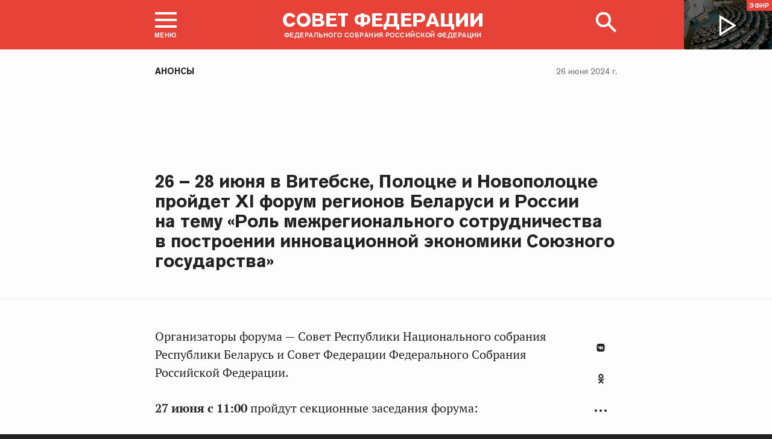

--- FILE ---
content_type: text/css
request_url: http://council.gov.ru/static/css/app.css?9a9c2ba1d9
body_size: 268262
content:
@charset 'UTF-8';@font-face{font-family:akzidenz-grotesk_probold;src:url(../fonts/AkzidenzGroteskPro-Bold_gdi.eot);src:local('☺'),url(../fonts/AkzidenzGroteskPro-Bold_gdi.eot?#iefix) format('embedded-opentype'),url(../fonts/AkzidGrtskProBol.ttf) format('truetype'),url(../fonts/AkzidGrtskProBol.woff) format('woff'),url(../fonts/AkzidGrtskProBol.otf) format('opentype'),url(../fonts/AkzidGrtskProBol.svg) format('svg');font-style:normal;font-weight:400;font-display:swap}@font-face{font-family:AkzidenzGroteskPro-Md;src:url(../fonts/AkzidenzGroteskPro-Md_gdi.eot);src:url(../fonts/AkzidenzGroteskPro-Md_gdi.eot?#iefix) format('embedded-opentype'),url(../fonts/AkzidenzGroteskPro-Md_gdi.woff) format('woff'),url(../fonts/AkzidenzGroteskPro-Md_gdi.ttf) format('truetype'),url(../fonts/AkzidenzGroteskPro-Md_gdi.otf) format('opentype'),url(../fonts/AkzidenzGroteskPro-Md_gdi.svg#AkzidenzGroteskPro-Md) format('svg');font-style:normal;font-weight:400;font-display:swap}@font-face{font-family:AkzidenzGroteskPro-Regular;src:url(../fonts/AkzidenzGroteskPro-Regular_gdi.eot);src:url(../fonts/AkzidenzGroteskPro-Regular_gdi.eot?#iefix) format('embedded-opentype'),url(../fonts/AkzidenzGroteskPro-Regular_gdi.woff) format('woff'),url(../fonts/AkzidenzGroteskPro-Regular_gdi.ttf) format('truetype'),url(../fonts/AkzidenzGroteskPro-Regular_gdi.otf) format('opentype'),url(../fonts/AkzidenzGroteskPro-Regular_gdi.svg#AkzidenzGroteskPro-Regular) format('svg');font-style:normal;font-weight:400;font-display:swap}@font-face{font-family:PTSerif-Bold;src:url(../fonts/PTF75F_W.eot?) format('eot'),url(../fonts/PTF75F.ttf) format('truetype'),url(../fonts/PTF75F_W.svg) format('svg'),url(../fonts/PTF75F_W.woff) format('woff');font-display:swap}@font-face{font-family:PTSerif-Italic;src:url(../fonts/PTF56F.ttf);font-display:swap}@font-face{font-family:PTSerif-Regular;src:url(../fonts/PTF55F.ttf),url(../fonts/PTF55F_W.eot),url(../fonts/PTF55F_W.svg),url(../fonts/PTF55F_W.woff);font-display:swap}.slick-slider{position:relative;display:block;box-sizing:border-box;-webkit-user-select:none;-ms-user-select:none;user-select:none;-webkit-touch-callout:none;-khtml-user-select:none;-ms-touch-action:pan-y;touch-action:pan-y;-webkit-tap-highlight-color:transparent}.slick-list{position:relative;display:block;overflow:hidden;margin:0;padding:0}.slick-list:focus{outline:0}.slick-list.dragging{cursor:pointer;cursor:hand}.slick-slider .slick-list,.slick-slider .slick-track{-ms-transform:translate3d(0,0,0);transform:translate3d(0,0,0)}.slick-track{position:relative;top:0;left:0;display:block}.slick-track:after,.slick-track:before{display:table;content:''}.slick-track:after{clear:both}.slick-loading .slick-track{visibility:hidden}.slick-slide{display:none;float:left;height:100%;min-height:1px}[dir=rtl] .slick-slide{float:right}.slick-slide img{display:block}.slick-slide.slick-loading img{display:none}.slick-slide.dragging img{pointer-events:none}.slick-initialized .slick-slide{display:block}.slick-loading .slick-slide{visibility:hidden}.slick-vertical .slick-slide{display:block;height:auto;border:1px solid transparent}.slick-arrow.slick-hidden{display:none}.slick-next,.slick-prev{font-size:0;line-height:0;position:absolute;top:50%;display:block;width:20px;height:20px;margin-top:-10px;padding:0;cursor:pointer;color:transparent;border:none;outline:0;background:0 0}.slick-next:focus,.slick-next:hover,.slick-prev:focus,.slick-prev:hover{color:transparent;outline:0;background:0 0}.slick-next:focus:before,.slick-next:hover:before,.slick-prev:focus:before,.slick-prev:hover:before{opacity:1}.slick-next.slick-disabled:before,.slick-prev.slick-disabled:before{opacity:.25}.slick-next:before,.slick-prev:before{font-family:slick;font-size:20px;line-height:1;opacity:.75;color:#fff;-webkit-font-smoothing:antialiased;-moz-osx-font-smoothing:grayscale}.slick-prev{left:-25px}[dir=rtl] .slick-prev{right:-25px;left:auto}.slick-prev:before{content:'←'}[dir=rtl] .slick-prev:before{content:'→'}.slick-next{right:-25px}[dir=rtl] .slick-next{right:auto;left:-25px}.slick-next:before{content:'→'}[dir=rtl] .slick-next:before{content:'←'}.slick-slider{margin-bottom:30px}.slick-dots{position:absolute;bottom:-45px;display:block;width:100%;padding:0;list-style:none;text-align:center}.slick-dots li{position:relative;display:inline-block;width:20px;height:20px;margin:0 5px;padding:0;cursor:pointer}.slick-dots li button{font-size:0;line-height:0;display:block;width:20px;height:20px;padding:5px;cursor:pointer;color:transparent;border:0;outline:0;background:0 0}.slick-dots li button:focus,.slick-dots li button:hover{outline:0}.slick-dots li button:focus:before,.slick-dots li button:hover:before{opacity:1}.slick-dots li button:before{font-family:slick;font-size:6px;line-height:20px;position:absolute;top:0;left:0;width:20px;height:20px;content:'•';text-align:center;opacity:.25;color:#000;-webkit-font-smoothing:antialiased;-moz-osx-font-smoothing:grayscale}.slick-dots li.slick-active button:before{opacity:.75;color:#000}.select2-container{box-sizing:border-box;display:inline-block;margin:0;position:relative;vertical-align:middle}.select2-container .select2-selection--single{box-sizing:border-box;cursor:pointer;display:block;height:28px;-ms-user-select:none;user-select:none;-webkit-user-select:none}.select2-container .select2-selection--single .select2-selection__rendered{display:block;padding-left:8px;padding-right:20px;overflow:hidden;text-overflow:ellipsis;white-space:nowrap}.select2-container .select2-selection--single .select2-selection__clear{position:relative}.select2-container[dir=rtl] .select2-selection--single .select2-selection__rendered{padding-right:8px;padding-left:20px}.select2-container .select2-selection--multiple{box-sizing:border-box;cursor:pointer;display:block;min-height:32px;-ms-user-select:none;user-select:none;-webkit-user-select:none}.select2-container .select2-selection--multiple .select2-selection__rendered{display:inline-block;overflow:hidden;padding-left:8px;text-overflow:ellipsis;white-space:nowrap}.select2-container .select2-search--inline{float:left}.select2-container .select2-search--inline .select2-search__field{box-sizing:border-box;border:none;font-size:100%;margin-top:5px;padding:0}.select2-container .select2-search--inline .select2-search__field::-webkit-search-cancel-button{-webkit-appearance:none}.select2-dropdown{background-color:#fff;border:1px solid #aaa;border-radius:4px;box-sizing:border-box;display:block;position:absolute;left:-100000px;width:100%;z-index:1051}.select2-results{display:block}.select2-results__options{list-style:none;margin:0;padding:0}.select2-results__option{padding:6px;-ms-user-select:none;user-select:none;-webkit-user-select:none}.select2-results__option[aria-selected]{cursor:pointer}.select2-container--open .select2-dropdown{left:0}.select2-container--open .select2-dropdown--above{border-bottom:none;border-bottom-left-radius:0;border-bottom-right-radius:0}.select2-container--open .select2-dropdown--below{border-top:none;border-top-left-radius:0;border-top-right-radius:0}.select2-search--dropdown{display:block;padding:4px}.select2-search--dropdown .select2-search__field{padding:4px;width:100%;box-sizing:border-box}.select2-search--dropdown .select2-search__field::-webkit-search-cancel-button{-webkit-appearance:none}.select2-search--dropdown.select2-search--hide{display:none}.select2-close-mask{border:0;margin:0;padding:0;display:block;position:fixed;left:0;top:0;min-height:100%;min-width:100%;height:auto;width:auto;opacity:0;z-index:99;background-color:#fff}.select2-hidden-accessible{border:0!important;clip:rect(0 0 0 0)!important;height:1px!important;margin:-1px!important;overflow:hidden!important;padding:0!important;position:absolute!important;width:1px!important}.select2-container--default .select2-selection--single{background-color:#fff;border:1px solid #aaa;border-radius:4px}.select2-container--default .select2-selection--single .select2-selection__rendered{color:#444;line-height:28px}.select2-container--default .select2-selection--single .select2-selection__clear{cursor:pointer;float:right;font-weight:700}.select2-container--default .select2-selection--single .select2-selection__placeholder{color:#999}.select2-container--default .select2-selection--single .select2-selection__arrow{height:26px;position:absolute;top:1px;right:1px;width:20px}.select2-container--default .select2-selection--single .select2-selection__arrow b{border-color:#888 transparent transparent transparent;border-style:solid;border-width:5px 4px 0 4px;height:0;left:50%;margin-left:-4px;margin-top:-2px;position:absolute;top:50%;width:0}.select2-container--default[dir=rtl] .select2-selection--single .select2-selection__clear{float:left}.select2-container--default[dir=rtl] .select2-selection--single .select2-selection__arrow{left:1px;right:auto}.select2-container--default.select2-container--disabled .select2-selection--single{background-color:#eee;cursor:default}.select2-container--default.select2-container--disabled .select2-selection--single .select2-selection__clear{display:none}.select2-container--default.select2-container--open .select2-selection--single .select2-selection__arrow b{border-color:transparent transparent #888 transparent;border-width:0 4px 5px 4px}.select2-container--default .select2-selection--multiple{background-color:#fff;border:1px solid #aaa;border-radius:4px;cursor:text}.select2-container--default .select2-selection--multiple .select2-selection__rendered{box-sizing:border-box;list-style:none;margin:0;padding:0 5px;width:100%}.select2-container--default .select2-selection--multiple .select2-selection__placeholder{color:#999;margin-top:5px;float:left}.select2-container--default .select2-selection--multiple .select2-selection__clear{cursor:pointer;float:right;font-weight:700;margin-top:5px;margin-right:10px}.select2-container--default .select2-selection--multiple .select2-selection__choice{background-color:#e4e4e4;border:1px solid #aaa;border-radius:4px;cursor:default;float:left;margin-right:5px;margin-top:5px;padding:0 5px}.select2-container--default .select2-selection--multiple .select2-selection__choice__remove{color:#999;cursor:pointer;display:inline-block;font-weight:700;margin-right:2px}.select2-container--default .select2-selection--multiple .select2-selection__choice__remove:hover{color:#333}.select2-container--default[dir=rtl] .select2-selection--multiple .select2-search--inline,.select2-container--default[dir=rtl] .select2-selection--multiple .select2-selection__choice,.select2-container--default[dir=rtl] .select2-selection--multiple .select2-selection__placeholder{float:right}.select2-container--default[dir=rtl] .select2-selection--multiple .select2-selection__choice{margin-left:5px;margin-right:auto}.select2-container--default[dir=rtl] .select2-selection--multiple .select2-selection__choice__remove{margin-left:2px;margin-right:auto}.select2-container--default.select2-container--focus .select2-selection--multiple{border:solid #000 1px;outline:0}.select2-container--default.select2-container--disabled .select2-selection--multiple{background-color:#eee;cursor:default}.select2-container--default.select2-container--disabled .select2-selection__choice__remove{display:none}.select2-container--default.select2-container--open.select2-container--above .select2-selection--multiple,.select2-container--default.select2-container--open.select2-container--above .select2-selection--single{border-top-left-radius:0;border-top-right-radius:0}.select2-container--default.select2-container--open.select2-container--below .select2-selection--multiple,.select2-container--default.select2-container--open.select2-container--below .select2-selection--single{border-bottom-left-radius:0;border-bottom-right-radius:0}.select2-container--default .select2-search--dropdown .select2-search__field{border:1px solid #aaa}.select2-container--default .select2-search--inline .select2-search__field{background:0 0;border:none;outline:0;box-shadow:none;-webkit-appearance:textfield}.select2-container--default .select2-results>.select2-results__options{max-height:200px;overflow-y:auto}.select2-container--default .select2-results__option[role=group]{padding:0}.select2-container--default .select2-results__option[aria-disabled=true]{color:#999}.select2-container--default .select2-results__option[aria-selected=true]{background-color:#ddd}.select2-container--default .select2-results__option .select2-results__option{padding-left:1em}.select2-container--default .select2-results__option .select2-results__option .select2-results__group{padding-left:0}.select2-container--default .select2-results__option .select2-results__option .select2-results__option{margin-left:-1em;padding-left:2em}.select2-container--default .select2-results__option .select2-results__option .select2-results__option .select2-results__option{margin-left:-2em;padding-left:3em}.select2-container--default .select2-results__option .select2-results__option .select2-results__option .select2-results__option .select2-results__option{margin-left:-3em;padding-left:4em}.select2-container--default .select2-results__option .select2-results__option .select2-results__option .select2-results__option .select2-results__option .select2-results__option{margin-left:-4em;padding-left:5em}.select2-container--default .select2-results__option .select2-results__option .select2-results__option .select2-results__option .select2-results__option .select2-results__option .select2-results__option{margin-left:-5em;padding-left:6em}.select2-container--default .select2-results__option--highlighted[aria-selected]{background-color:#5897fb;color:#fff}.select2-container--default .select2-results__group{cursor:default;display:block;padding:6px}.select2-container--classic .select2-selection--single{background-color:#f7f7f7;border:1px solid #aaa;border-radius:4px;outline:0;background-image:linear-gradient(to bottom,#fff 50%,#eee 100%);background-repeat:repeat-x}.select2-container--classic .select2-selection--single:focus{border:1px solid #5897fb}.select2-container--classic .select2-selection--single .select2-selection__rendered{color:#444;line-height:28px}.select2-container--classic .select2-selection--single .select2-selection__clear{cursor:pointer;float:right;font-weight:700;margin-right:10px}.select2-container--classic .select2-selection--single .select2-selection__placeholder{color:#999}.select2-container--classic .select2-selection--single .select2-selection__arrow{background-color:#ddd;border:none;border-left:1px solid #aaa;border-top-right-radius:4px;border-bottom-right-radius:4px;height:26px;position:absolute;top:1px;right:1px;width:20px;background-image:linear-gradient(to bottom,#eee 50%,#ccc 100%);background-repeat:repeat-x}.select2-container--classic .select2-selection--single .select2-selection__arrow b{border-color:#888 transparent transparent transparent;border-style:solid;border-width:5px 4px 0 4px;height:0;left:50%;margin-left:-4px;margin-top:-2px;position:absolute;top:50%;width:0}.select2-container--classic[dir=rtl] .select2-selection--single .select2-selection__clear{float:left}.select2-container--classic[dir=rtl] .select2-selection--single .select2-selection__arrow{border:none;border-right:1px solid #aaa;border-radius:0;border-top-left-radius:4px;border-bottom-left-radius:4px;left:1px;right:auto}.select2-container--classic.select2-container--open .select2-selection--single{border:1px solid #5897fb}.select2-container--classic.select2-container--open .select2-selection--single .select2-selection__arrow{background:0 0;border:none}.select2-container--classic.select2-container--open .select2-selection--single .select2-selection__arrow b{border-color:transparent transparent #888 transparent;border-width:0 4px 5px 4px}.select2-container--classic.select2-container--open.select2-container--above .select2-selection--single{border-top:none;border-top-left-radius:0;border-top-right-radius:0;background-image:linear-gradient(to bottom,#fff 0,#eee 50%);background-repeat:repeat-x}.select2-container--classic.select2-container--open.select2-container--below .select2-selection--single{border-bottom:none;border-bottom-left-radius:0;border-bottom-right-radius:0;background-image:linear-gradient(to bottom,#eee 50%,#fff 100%);background-repeat:repeat-x}.select2-container--classic .select2-selection--multiple{background-color:#fff;border:1px solid #aaa;border-radius:4px;cursor:text;outline:0}.select2-container--classic .select2-selection--multiple:focus{border:1px solid #5897fb}.select2-container--classic .select2-selection--multiple .select2-selection__rendered{list-style:none;margin:0;padding:0 5px}.select2-container--classic .select2-selection--multiple .select2-selection__clear{display:none}.select2-container--classic .select2-selection--multiple .select2-selection__choice{background-color:#e4e4e4;border:1px solid #aaa;border-radius:4px;cursor:default;float:left;margin-right:5px;margin-top:5px;padding:0 5px}.select2-container--classic .select2-selection--multiple .select2-selection__choice__remove{color:#888;cursor:pointer;display:inline-block;font-weight:700;margin-right:2px}.select2-container--classic .select2-selection--multiple .select2-selection__choice__remove:hover{color:#555}.select2-container--classic[dir=rtl] .select2-selection--multiple .select2-selection__choice{float:right}.select2-container--classic[dir=rtl] .select2-selection--multiple .select2-selection__choice{margin-left:5px;margin-right:auto}.select2-container--classic[dir=rtl] .select2-selection--multiple .select2-selection__choice__remove{margin-left:2px;margin-right:auto}.select2-container--classic.select2-container--open .select2-selection--multiple{border:1px solid #5897fb}.select2-container--classic.select2-container--open.select2-container--above .select2-selection--multiple{border-top:none;border-top-left-radius:0;border-top-right-radius:0}.select2-container--classic.select2-container--open.select2-container--below .select2-selection--multiple{border-bottom:none;border-bottom-left-radius:0;border-bottom-right-radius:0}.select2-container--classic .select2-search--dropdown .select2-search__field{border:1px solid #aaa;outline:0}.select2-container--classic .select2-search--inline .select2-search__field{outline:0;box-shadow:none}.select2-container--classic .select2-dropdown{background-color:#fff;border:1px solid transparent}.select2-container--classic .select2-dropdown--above{border-bottom:none}.select2-container--classic .select2-dropdown--below{border-top:none}.select2-container--classic .select2-results>.select2-results__options{max-height:200px;overflow-y:auto}.select2-container--classic .select2-results__option[role=group]{padding:0}.select2-container--classic .select2-results__option[aria-disabled=true]{color:grey}.select2-container--classic .select2-results__option--highlighted[aria-selected]{background-color:#3875d7;color:#fff}.select2-container--classic .select2-results__group{cursor:default;display:block;padding:6px}.select2-container--classic.select2-container--open .select2-dropdown{border-color:#5897fb}.mejs-offscreen{position:absolute!important;top:-10000px;left:-10000px;overflow:hidden;width:1px;height:1px}.mejs-container{position:relative;background:#000;font-family:Helvetica,Arial;text-align:left;vertical-align:top;text-indent:0}.mejs-container:focus{outline:0}.me-plugin{position:absolute}.mejs-embed,.mejs-embed body{width:100%;height:100%;margin:0;padding:0;background:#000;overflow:hidden}.mejs-fullscreen{overflow:hidden!important}.mejs-container-fullscreen{position:fixed;left:0;top:0;right:0;bottom:0;overflow:hidden;z-index:1000}.mejs-container-fullscreen .mejs-mediaelement,.mejs-container-fullscreen video{width:100%;height:100%}.mejs-clear{clear:both}.mejs-background{position:absolute;top:0;left:0}.mejs-mediaelement{position:absolute;top:0;left:0;width:100%;height:100%}.mejs-poster{position:absolute;top:0;left:0;background-size:contain;background-position:50% 50%;background-repeat:no-repeat}:root .mejs-poster img{display:none}.mejs-poster img{border:0;padding:0;border:0}.mejs-overlay{position:absolute;top:0;left:0}.mejs-overlay-play{cursor:pointer}.mejs-overlay-button{position:absolute;top:50%;left:50%;width:100px;height:100px;margin:-50px 0 0 -50px;background:url(../img/mediaelementjs/bigplay.svg) no-repeat}.no-svg .mejs-overlay-button{background-image:url(../img/mediaelementjs/bigplay.png)}.mejs-overlay:hover .mejs-overlay-button{background-position:0 -100px}.mejs-overlay-loading{position:absolute;top:50%;left:50%;width:80px;height:80px;margin:-40px 0 0 -40px;background:#333;background:url(../img/mediaelementjs/background.png);background:rgba(0,0,0,.9);background:linear-gradient(rgba(50,50,50,.9),rgba(0,0,0,.9))}.mejs-overlay-loading span{display:block;width:80px;height:80px;background:transparent url(../img/mediaelementjs/loading.gif) 50% 50% no-repeat}.mejs-container .mejs-controls{position:absolute;list-style-type:none;margin:0;padding:0;bottom:0;left:0;background:url(../img/mediaelementjs/background.png);background:rgba(0,0,0,.7);background:linear-gradient(rgba(50,50,50,.7),rgba(0,0,0,.7));height:30px;width:100%}.mejs-container .mejs-controls div{list-style-type:none;background-image:none;display:block;float:left;margin:0;padding:0;width:26px;height:26px;font-size:11px;line-height:11px;font-family:Helvetica,Arial;border:0}.mejs-controls .mejs-button button{cursor:pointer;display:block;font-size:0;line-height:0;text-decoration:none;margin:7px 5px;padding:0;position:absolute;height:16px;width:16px;border:0;background:transparent url(../img/mediaelementjs/controls.svg) no-repeat}.no-svg .mejs-controls .mejs-button button{background-image:url(../img/mediaelementjs/controls.png)}.mejs-controls .mejs-button button:focus{outline:dotted 1px #999}.mejs-container .mejs-controls .mejs-time{color:#fff;display:block;height:17px;width:auto;padding:10px 3px 0 3px;overflow:hidden;text-align:center;box-sizing:content-box}.mejs-container .mejs-controls .mejs-time a{color:#fff;font-size:11px;line-height:12px;display:block;float:left;margin:1px 2px 0 0;width:auto}.mejs-controls .mejs-play button{background-position:0 0}.mejs-controls .mejs-pause button{background-position:0 -16px}.mejs-controls .mejs-stop button{background-position:-112px 0}.mejs-controls div.mejs-time-rail{direction:ltr;width:200px;padding-top:5px}.mejs-controls .mejs-time-rail a,.mejs-controls .mejs-time-rail span{display:block;position:absolute;width:180px;height:10px;border-radius:2px;cursor:pointer}.mejs-controls .mejs-time-rail .mejs-time-total{margin:5px;background:#333;background:rgba(50,50,50,.8);background:linear-gradient(rgba(30,30,30,.8),rgba(60,60,60,.8))}.mejs-controls .mejs-time-rail .mejs-time-buffering{width:100%;background-image:linear-gradient(-45deg,rgba(255,255,255,.15) 25%,transparent 25%,transparent 50%,rgba(255,255,255,.15) 50%,rgba(255,255,255,.15) 75%,transparent 75%,transparent);background-size:15px 15px;animation:buffering-stripes 2s linear infinite}@keyframes buffering-stripes{from{background-position:0 0}to{background-position:30px 0}}.mejs-controls .mejs-time-rail .mejs-time-loaded{background:#3caac8;background:rgba(60,170,200,.8);background:linear-gradient(rgba(44,124,145,.8),rgba(78,183,212,.8));width:0}.mejs-controls .mejs-time-rail .mejs-time-current{background:#fff;background:rgba(255,255,255,.8);background:linear-gradient(rgba(255,255,255,.9),rgba(200,200,200,.8));width:0}.mejs-controls .mejs-time-rail .mejs-time-handle{display:none;position:absolute;margin:0;width:10px;background:#fff;border-radius:5px;cursor:pointer;border:solid 2px #333;top:-2px;text-align:center}.mejs-controls .mejs-time-rail .mejs-time-float{position:absolute;display:none;background:#eee;width:36px;height:17px;border:solid 1px #333;top:-26px;margin-left:-18px;text-align:center;color:#111}.mejs-controls .mejs-time-rail .mejs-time-float-current{margin:2px;width:30px;display:block;text-align:center;left:0}.mejs-controls .mejs-time-rail .mejs-time-float-corner{position:absolute;display:block;width:0;height:0;line-height:0;border:solid 5px #eee;border-color:#eee transparent transparent transparent;border-radius:0;top:15px;left:13px}.mejs-long-video .mejs-controls .mejs-time-rail .mejs-time-float{width:48px}.mejs-long-video .mejs-controls .mejs-time-rail .mejs-time-float-current{width:44px}.mejs-long-video .mejs-controls .mejs-time-rail .mejs-time-float-corner{left:18px}.mejs-controls .mejs-fullscreen-button button{background-position:-32px 0}.mejs-controls .mejs-unfullscreen button{background-position:-32px -16px}.mejs-controls .mejs-mute button{background-position:-16px -16px}.mejs-controls .mejs-unmute button{background-position:-16px 0}.mejs-controls .mejs-volume-button{position:relative}.mejs-controls .mejs-volume-button .mejs-volume-slider{display:none;height:115px;width:25px;background:url(../img/mediaelementjs/background.png);background:rgba(50,50,50,.7);border-radius:0;top:-115px;left:0;z-index:1;position:absolute;margin:0}.mejs-controls .mejs-volume-button:hover{border-radius:0 0 4px 4px}.mejs-controls .mejs-volume-button .mejs-volume-slider .mejs-volume-total{position:absolute;left:11px;top:8px;width:2px;height:100px;background:#ddd;background:rgba(255,255,255,.5);margin:0}.mejs-controls .mejs-volume-button .mejs-volume-slider .mejs-volume-current{position:absolute;left:11px;top:8px;width:2px;height:100px;background:#ddd;background:rgba(255,255,255,.9);margin:0}.mejs-controls .mejs-volume-button .mejs-volume-slider .mejs-volume-handle{position:absolute;left:4px;top:-3px;width:16px;height:6px;background:#ddd;background:rgba(255,255,255,.9);cursor:N-resize;border-radius:1px;margin:0}.mejs-controls a.mejs-horizontal-volume-slider{height:26px;width:56px;position:relative;display:block;float:left;vertical-align:middle}.mejs-controls .mejs-horizontal-volume-slider .mejs-horizontal-volume-total{position:absolute;left:0;top:11px;width:50px;height:8px;margin:0;padding:0;font-size:1px;border-radius:2px;background:#333;background:rgba(50,50,50,.8);background:linear-gradient(rgba(30,30,30,.8),rgba(60,60,60,.8))}.mejs-controls .mejs-horizontal-volume-slider .mejs-horizontal-volume-current{position:absolute;left:0;top:11px;width:50px;height:8px;margin:0;padding:0;font-size:1px;border-radius:2px;background:#fff;background:rgba(255,255,255,.8);background:linear-gradient(rgba(255,255,255,.9),rgba(200,200,200,.8))}.mejs-controls .mejs-horizontal-volume-slider .mejs-horizontal-volume-handle{display:none}.mejs-controls .mejs-captions-button{position:relative}.mejs-controls .mejs-captions-button button{background-position:-48px 0}.mejs-controls .mejs-captions-button .mejs-captions-selector{visibility:hidden;position:absolute;bottom:26px;right:-51px;width:85px;height:100px;background:url(../img/mediaelementjs/background.png);background:rgba(50,50,50,.7);border:solid 1px transparent;padding:10px 10px 0 10px;overflow:hidden;border-radius:0}.mejs-controls .mejs-captions-button .mejs-captions-selector ul{margin:0;padding:0;display:block;list-style-type:none!important;overflow:hidden}.mejs-controls .mejs-captions-button .mejs-captions-selector ul li{margin:0 0 6px 0;padding:0;list-style-type:none!important;display:block;color:#fff;overflow:hidden}.mejs-controls .mejs-captions-button .mejs-captions-selector ul li input{clear:both;float:left;margin:3px 3px 0 5px}.mejs-controls .mejs-captions-button .mejs-captions-selector ul li label{width:55px;float:left;padding:4px 0 0 0;line-height:15px;font-family:helvetica,arial;font-size:10px}.mejs-controls .mejs-captions-button .mejs-captions-translations{font-size:10px;margin:0 0 5px 0}.mejs-chapters{position:absolute;top:0;left:0;-xborder-right:solid 1px #fff;width:10000px;z-index:1}.mejs-chapters .mejs-chapter{position:absolute;float:left;background:#222;background:rgba(0,0,0,.7);background:linear-gradient(rgba(50,50,50,.7),rgba(0,0,0,.7));overflow:hidden;border:0}.mejs-chapters .mejs-chapter .mejs-chapter-block{font-size:11px;color:#fff;padding:5px;display:block;border-right:solid 1px #333;border-bottom:solid 1px #333;cursor:pointer}.mejs-chapters .mejs-chapter .mejs-chapter-block-last{border-right:none}.mejs-chapters .mejs-chapter .mejs-chapter-block:hover{background:#666;background:rgba(102,102,102,.7);background:linear-gradient(rgba(102,102,102,.7),rgba(50,50,50,.6))}.mejs-chapters .mejs-chapter .mejs-chapter-block .ch-title{font-size:12px;font-weight:700;display:block;white-space:nowrap;text-overflow:ellipsis;margin:0 0 3px 0;line-height:12px}.mejs-chapters .mejs-chapter .mejs-chapter-block .ch-timespan{font-size:12px;line-height:12px;margin:3px 0 4px 0;display:block;white-space:nowrap;text-overflow:ellipsis}.mejs-captions-layer{position:absolute;bottom:0;left:0;text-align:center;line-height:20px;font-size:16px;color:#fff}.mejs-captions-layer a{color:#fff;text-decoration:underline}.mejs-captions-layer[lang=ar]{font-size:20px;font-weight:400}.mejs-captions-position{position:absolute;width:100%;bottom:15px;left:0}.mejs-captions-position-hover{bottom:35px}.mejs-captions-text{padding:3px 5px;background:url(../img/mediaelementjs/background.png);background:rgba(20,20,20,.5);white-space:pre-wrap}.me-cannotplay a{color:#fff;font-weight:700}.me-cannotplay span{padding:15px;display:block}.mejs-controls .mejs-loop-off button{background-position:-64px -16px}.mejs-controls .mejs-loop-on button{background-position:-64px 0}.mejs-controls .mejs-backlight-off button{background-position:-80px -16px}.mejs-controls .mejs-backlight-on button{background-position:-80px 0}.mejs-controls .mejs-picturecontrols-button{background-position:-96px 0}.mejs-contextmenu{position:absolute;width:150px;padding:10px;border-radius:4px;top:0;left:0;background:#fff;border:solid 1px #999;z-index:1001}.mejs-contextmenu .mejs-contextmenu-separator{height:1px;font-size:0;margin:5px 6px;background:#333}.mejs-contextmenu .mejs-contextmenu-item{font-family:Helvetica,Arial;font-size:12px;padding:4px 6px;cursor:pointer;color:#333}.mejs-contextmenu .mejs-contextmenu-item:hover{background:#2c7c91;color:#fff}.mejs-controls .mejs-sourcechooser-button{position:relative}.mejs-controls .mejs-sourcechooser-button button{background-position:-128px 0}.mejs-controls .mejs-sourcechooser-button .mejs-sourcechooser-selector{visibility:hidden;position:absolute;bottom:26px;right:-10px;width:130px;height:100px;background:url(../img/mediaelementjs/background.png);background:rgba(50,50,50,.7);border:solid 1px transparent;padding:10px;overflow:hidden;border-radius:0}.mejs-controls .mejs-sourcechooser-button .mejs-sourcechooser-selector ul{margin:0;padding:0;display:block;list-style-type:none!important;overflow:hidden}.mejs-controls .mejs-sourcechooser-button .mejs-sourcechooser-selector ul li{margin:0 0 6px 0;padding:0;list-style-type:none!important;display:block;color:#fff;overflow:hidden}.mejs-controls .mejs-sourcechooser-button .mejs-sourcechooser-selector ul li input{clear:both;float:left;margin:3px 3px 0 5px}.mejs-controls .mejs-sourcechooser-button .mejs-sourcechooser-selector ul li label{width:100px;float:left;padding:4px 0 0 0;line-height:15px;font-family:helvetica,arial;font-size:10px}.mejs-postroll-layer{position:absolute;bottom:0;left:0;width:100%;height:100%;background:url(../img/mediaelementjs/background.png);background:rgba(50,50,50,.7);z-index:1000;overflow:hidden}.mejs-postroll-layer-content{width:100%;height:100%}.mejs-postroll-close{position:absolute;right:0;top:0;background:url(../img/mediaelementjs/background.png);background:rgba(50,50,50,.7);color:#fff;padding:4px;z-index:100;cursor:pointer}div.mejs-speed-button{width:46px!important;position:relative}.mejs-controls .mejs-button.mejs-speed-button button{background:0 0;width:36px;font-size:11px;line-height:normal;color:#fff}.mejs-controls .mejs-speed-button .mejs-speed-selector{display:none;position:absolute;top:-100px;left:-10px;width:60px;height:100px;background:url(../img/mediaelementjs/background.png);background:rgba(50,50,50,.7);border:solid 1px transparent;padding:0;overflow:hidden;border-radius:0}.mejs-controls .mejs-speed-button:hover>.mejs-speed-selector{display:block}.mejs-controls .mejs-speed-button .mejs-speed-selector ul li label.mejs-speed-selected{color:#21f8f8;color:#21f8f8}.mejs-controls .mejs-speed-button .mejs-speed-selector ul{margin:0;padding:0;display:block;list-style-type:none!important;overflow:hidden}.mejs-controls .mejs-speed-button .mejs-speed-selector ul li{margin:0 0 6px 0;padding:0 10px;list-style-type:none!important;display:block;color:#fff;overflow:hidden}.mejs-controls .mejs-speed-button .mejs-speed-selector ul li input{clear:both;float:left;margin:3px 3px 0 5px;display:none}.mejs-controls .mejs-speed-button .mejs-speed-selector ul li label{width:60px;float:left;padding:4px 0 0 0;line-height:15px;font-family:helvetica,arial;font-size:11.5px;color:#fff;margin-left:5px;cursor:pointer}.mejs-controls .mejs-speed-button .mejs-speed-selector ul li:hover{background-color:#c8c8c8!important;background-color:rgba(255,255,255,.4)!important}.mejs-controls .mejs-button.mejs-jump-forward-button{background:transparent url(../img/mediaelementjs/jumpforward.png) no-repeat;background-position:3px 3px}.mejs-controls .mejs-button.mejs-jump-forward-button button{background:0 0;font-size:9px;line-height:normal;color:#fff}.mejs-controls .mejs-button.mejs-skip-back-button{background:transparent url(../img/mediaelementjs/skipback.png) no-repeat;background-position:3px 3px}.mejs-controls .mejs-button.mejs-skip-back-button button{background:0 0;font-size:9px;line-height:normal;color:#fff}a,abbr,acronym,address,applet,article,aside,audio,b,big,blockquote,body,canvas,caption,center,cite,code,dd,del,details,dfn,div,dl,dt,em,embed,fieldset,figcaption,figure,footer,form,h1,h2,h3,h4,h5,h6,header,hgroup,html,i,iframe,img,ins,kbd,label,legend,li,mark,menu,nav,object,ol,output,p,pre,q,ruby,s,samp,section,small,span,strike,strong,sub,summary,sup,table,tbody,td,tfoot,th,thead,time,tr,tt,u,ul,var,video{margin:0;padding:0;border:0;font-size:100%;font:inherit;vertical-align:baseline}article,aside,details,figcaption,figure,footer,header,hgroup,menu,nav,section{display:block}body{-webkit-font-smoothing:antialiased;-moz-osx-font-smoothing:grayscale;font-rendering:swap;text-rendering:optimizeLegibility;line-height:1.2;font-family:Arial,sans-serif;background-color:#202224}.fonts-loaded body{font-family:AkzidenzGroteskPro-Regular,arial,sans-serif}.wrapper{-ms-transform-origin:50% 0;transform-origin:50% 0;transition:transform cubic-bezier(.77,0,.175,1) .25s,opacity cubic-bezier(.77,0,.175,1) .25s;-webkit-backface-visibility:hidden;backface-visibility:hidden;background:#fdfdfd;position:relative}.is-firefox.is-open-menu .wrapper,.is-firefox.is-open-search .wrapper{opacity:.5;transform:translate3d(0,0,0)}.is-open-menu:not(.is-firefox) .wrapper,.is-open-search:not(.is-firefox) .wrapper{opacity:.5;transform:translate3d(0,0,0)}.modal__wrapper-close{position:absolute;top:18px;left:24px;z-index:261;cursor:pointer;background-image:url([data-uri]);background-repeat:no-repeat;background-size:28px 27px;background-position:0 0;width:28px;height:27px;display:inline-block;fill:#222;transition:background .3s ease;stroke:#222}.modal__wrapper-close:hover{background-image:url([data-uri]);background-repeat:no-repeat;background-size:28px 27px;background-position:0 0;width:28px;height:27px;display:inline-block;fill:#e74237;transition:background .3s ease;stroke:#e74237}.clear_date_filter{position:absolute;top:14px;right:-20px;font-size:0}.clear_date_filter:hover i{background-image:url([data-uri]);background-repeat:no-repeat;background-size:14px 13.5px;background-position:0 0;width:14px;height:13.5px;display:inline-block;fill:#e74237;transition:background .3s ease;stroke:#e74237}.clear_date_filter i{background-image:url([data-uri]);background-repeat:no-repeat;background-size:14px 13.5px;background-position:0 0;width:14px;height:13.5px;display:inline-block;fill:#222;transition:background .3s ease;stroke:#222}ol,ul{list-style:none}blockquote,q{quotes:none}blockquote:after,blockquote:before,q:after,q:before{content:'';content:none}table{border-collapse:collapse;border-spacing:0}a{text-decoration:none;cursor:pointer}h2{text-transform:none}.content__in{max-width:766px;padding:0 20px;margin:auto;position:relative}.content__in_catalog{padding-top:62px}.content__in_bottom{padding-bottom:72px}.content__in_top{padding-top:103px}.main__wrapper{background:#fdfdfd}.main__content{padding-top:41px;padding-bottom:65px;background:#fdfdfd}.grayscale_filter{position:absolute;left:0;top:0;width:100%;height:100%;background:#000;background:rgba(0,0,0,.3);pointer-events:none;transition:background .2s ease}.link_to_section{font-family:Arial,sans-serif;font-weight:600;font-size:16px;line-height:18px;color:#e74237;text-align:right;margin-top:12px;display:block;letter-spacing:-.32px;width:100%}.fonts-loaded .link_to_section{font-family:AkzidenzGroteskPro-Md,arial,sans-serif;font-weight:400}.link_to_section:after{content:'';margin-left:3px;background-image:url([data-uri]);background-repeat:no-repeat;background-size:14px 8px;background-position:0 0;width:14px;height:8px;display:inline-block;fill:#e74237;transition:background .3s ease}.senator__person .link_to_section{display:inline-block;width:auto;margin-top:2px;position:absolute;top:0;right:0}@media (max-width:730px){.senator__person .link_to_section{position:static;margin:0 0 15px 0}}.block__dark.block__news .link_to_section{margin-top:21px}.block__dark .link_to_section{margin-top:12px}.underline_link{padding-bottom:3px;border-bottom:1px solid #949494;color:#222;transition:border-bottom-color .45s cubic-bezier(.22,.61,.36,1),color .3s ease}.underline_link:hover{border-bottom:1px solid #000}.page_header_dark .person__additional_top .underline_link{color:#fff}.underline_link-white{color:#fff;text-shadow:0 1px 2px rgba(0,0,0,.15);border-color:#fff;border-color:rgba(255,255,255,.33)}a.underline_link-white:hover{border-color:#fff}.image_wide{background-repeat:no-repeat;background-size:cover;background-position:70% 30%;width:100%;position:absolute;left:0;top:0;bottom:0}.image_wide_filter{background-color:#202224;background-color:rgba(32,34,36,.9);background-blend-mode:darken}.image_wide_gray{filter:url('data:image/svg+xml;charset=utf-8,<svg xmlns="http://www.w3.org/2000/svg"><filter id="filter"><feColorMatrix type="matrix" color-interpolation-filters="sRGB" values="0.2126 0.7152 0.0722 0 0 0.2126 0.7152 0.0722 0 0 0.2126 0.7152 0.0722 0 0 0 0 0 1 0" /></filter></svg>#filter');filter:grayscale(100%);-webkit-filter:grayscale(100%)}.content_article .image_wide_filter{background-color:#242627;background-color:rgba(36,38,39,.6)}.no-background-blend-mode .image_wide_filter:after{content:"";position:absolute;height:100%;width:100%;background-color:#000;background-color:rgba(0,0,0,.6);z-index:1;transition:background-color .5s ease}.blogs__item:hover .image_wide{-ms-transform:scale(1);transform:scale(1)}.blogs__item:hover .image_wide_filter{background-color:#202224;background-color:rgba(32,34,36,.7)}.blogs__item .image_wide{-ms-transform:scale(1.015);transform:scale(1.015);transition:transform .7s ease,background-color .5s ease}.no-background-blend-mode .blogs__item:hover .image_wide_filter:after{background:#000;background:rgba(0,0,0,0)}.lead,.login-description{margin-top:30px;font-size:24px;line-height:29px;line-height:34px;font-family:serif}.fonts-loaded .lead,.fonts-loaded .login-description{font-family:PTSerif-Regular,serif}.lead p,.login-description p{margin-bottom:29px;display:block}.text{font-family:serif;font-size:18px;line-height:24px;line-height:29px;color:#222}.fonts-loaded .text{font-family:PTSerif-Regular,serif}.text a{padding-bottom:3px;border-bottom:1px solid #949494;color:#222;transition:border-bottom-color .45s cubic-bezier(.22,.61,.36,1),color .3s ease}.text a:hover{border-bottom:1px solid #000}.text b,.text strong{font-family:serif}.fonts-loaded .text b,.fonts-loaded .text strong{font-family:PTSerif-Bold,serif}.text .red{color:#e74237}.text li{position:relative;margin-bottom:29px;padding-left:45px}.text li:before{content:'\2014';position:absolute;display:block;top:0;left:0}.text p,.text ul{margin-bottom:29px;display:block}.text img{width:100%;display:block}.text_accreditation .article_lead{padding-right:0}.text_white{color:#fff;text-shadow:0 1px 2px rgba(0,0,0,.15)}.text_meta{text-align:right;margin-bottom:29px;font-size:16px;line-height:18px;color:#888}.text_subscribe{margin-bottom:29px}.is-hidden-block{display:none}.is-visible-block{display:block}.for_mobile{display:none}.sep{height:0;border:none;border-bottom:1px solid #e9e9e9;width:100%;margin:69px 0}.sep_med{margin:64px 0 65px}.sep_machinery{margin:64px 0 61px}.page_header_with_image{background:#e74237;border-bottom:0;min-height:612px;position:relative;padding-bottom:50px}.main__content_wrapper{padding-top:82px}.main__content_wrapper_dark{background:#222}.small_fixed_block{position:fixed;top:82px;left:0;width:100%;height:41px;background:#fdfdfd;border-bottom:1px solid #e9e9e9;color:#222;z-index:1}.title_tag{font-size:14px;line-height:14px;font-family:Arial,sans-serif;font-weight:700;letter-spacing:.02px;text-transform:uppercase;line-height:41px;color:#e74237;display:inline-block}.fonts-loaded .title_tag{font-family:akzidenz-grotesk_probold,arial,sans-serif;font-weight:400}.title_tag a{color:#e74237}.title_tag[data-centered=true]{width:100%;text-align:center}.count_results{float:right;line-height:41px;font-size:11px;font-family:Arial,sans-serif;font-weight:600;text-transform:uppercase;-webkit-font-smoothing:subpixel-antialiased}.fonts-loaded .count_results{font-family:AkzidenzGroteskPro-Md,arial,sans-serif;font-weight:400}.acceleration3d{transform:translate3d(0,0,0);webkit-backface-visibility:hidden;-webkit-perspective:1000}.virtual-tour iframe{pointer-events:none}.nanobar-sf{height:2px}.nanobar-sf .bar{background:#202224}@media (max-width:820px){.main__content{padding-top:20px}}@media (max-width:730px){.main__content{padding-top:36px;padding-bottom:20px}.main__content>.content__in{padding:0}.main__content>.content__in .title_main{padding:0 20px}.block__news_blogs .title_main,.block__news_forums .content__in,.contacts_info__block .title_main,.main__content_wrapper .content__newsline{padding-left:0;padding-right:0}.block__news_blogs .title_main .title_main,.block__news_forums .content__in .title_main,.contacts_info__block .title_main .title_main,.main__content_wrapper .content__newsline .title_main{padding:0 20px}.block__news_blogs .title_main .select-custom-wrapper,.block__news_forums .content__in .select-custom-wrapper,.contacts_info__block .title_main .select-custom-wrapper,.main__content_wrapper .content__newsline .select-custom-wrapper{margin-left:20px;margin-right:20px}.for_mobile{display:block}.content__newsline .filters,.content__newsline .hentry_media_wide{padding:0 20px}.content__newsline .filters{margin:20px 0}.header_special~.wrapper .main__content_wrapper{padding-top:0}.small_fixed_block{position:static;margin-bottom:14px;padding-bottom:10px}.count_results{display:none}}.notifications{background:#f3f2f2;color:#222;position:fixed;z-index:21;min-height:41px;max-height:164px;top:0;left:0;right:0;overflow:hidden;padding:15px;line-height:26px;box-sizing:border-box}.notification{max-width:766px;padding:0 20px;margin:auto;overflow:hidden;text-overflow:ellipsis;font-size:17px;line-height:22px;letter-spacing:-.14px;font-family:Arial,sans-serif;font-weight:700}.fonts-loaded .notification{font-family:akzidenz-grotesk_probold,arial,sans-serif;font-weight:400}.prev_session_image{width:142px;height:82px}#select2-select_stream-container .select2-selection__clear{display:none!important}#select2-main_select_stream-container .select2-selection__clear{display:none!important}.flex_container{display:-ms-flexbox;display:flex;-ms-flex-direction:row;flex-direction:row;padding:10px}@media (min-width:768px){.error_logo{padding:10px;background-image:url(../img/svg/logo_sf_white.svg);background-repeat:no-repeat;width:62px;height:50px;display:inline-block;background-size:62px 50px;background-position:0 0}}.error_header{background:#e74237;padding:30px;width:100%;margin-top:10%;color:#fff;font-family:akzidenz-grotesk_probold,arial,sans-serif;vertical-align:middle}.error_header .header__title_main{font-size:42px}.error_header .header__title_caption{font-size:20px}.content__in_old{max-width:807px}.content__in_old_wide{max-width:1200px}.content__in_old .unit{border:none}.content__in_old #press_feed{margin-left:0;margin-top:50px}.clear:after,.clear:before{content:' ';display:table}.clear:after{clear:both}.clear{zoom:1}.vsespiski:after,.vsespiski:before{content:' ';display:table}.vsespiski:after{clear:both}.vsespiski{width:500px;zoom:1}.select-custom-wrapper-old{width:200px;float:left;margin-right:32px}.date-field-box{clear:both}.date-field-box:after,.date-field-box:before,.date-since:after,.date-since:before,.date-till:after,.date-till:before,.search-box:after,.search-box:before{content:' ';display:table}.date-field-box:after,.date-since:after,.date-till:after,.search-box:after{clear:both}.date-field-box,.date-since,.date-till,.search-box{zoom:1}.date-since label,.date-till label{float:left;line-height:44px;margin-right:20px}.sroom .roommenu{max-width:830px;float:none;margin:auto;width:auto}.photobox-slider-item img{width:100%!important;max-height:inherit}div .img.img-1000{width:auto}.photobox .loader{line-height:340px}.photobox-holde{height:auto}.vsespiski{width:100%;float:none}.vsespiski .search-selectbox{background:0 0;width:auto}.vsespiski .select-custom-wrapper-old{float:none;width:400px}.vsespiski .select-custom{width:400px}button,input,textarea{-webkit-appearance:none;appearance:none;background:0 0;padding:0;margin:0;border:0}input{border-radius:0}form{position:relative}.button_form{-webkit-appearance:none;appearance:none;display:block;max-width:718px;padding:25px 20px;margin:0 auto;font-size:14px;line-height:24px;text-transform:uppercase;text-align:center;border:4px solid;font-family:Arial,sans-serif;font-weight:700;background:0 0;transition:color .3s ease,border-color .3s ease}.fonts-loaded .button_form{font-family:akzidenz-grotesk_probold,arial,sans-serif;font-weight:400}.is-error-val+.button_form{margin-bottom:33px}.is-error+.button_form{margin-bottom:61px}.button{box-sizing:border-box}.button_black{color:#222;border-color:#222}.button_black:hover{color:#e74237;border-color:#e74237}.button_black:active{color:#e9e9e9;border-color:#e9e9e9}.button_next{margin-top:40px}.button_right{float:none;position:absolute;right:0;bottom:0}.button-slide-down{cursor:pointer}.button-slide-down:before{content:'';position:relative;top:2px;left:-6px;margin-right:5px;vertical-align:top;background-image:url([data-uri]);background-repeat:no-repeat;background-size:25px 25px;background-position:0 0;width:25px;height:25px;display:inline-block;fill:#e74237;transition:background .3s ease}.buttons__wrapper:after,.buttons__wrapper:before{content:' ';display:table}.buttons__wrapper:after{clear:both}.buttons__wrapper{margin:40px 0 8px;overflow:hidden;zoom:1}.article_header_dark .buttons__wrapper{margin-top:55px}.button_transparent{display:inline-block;padding:9px 20px;font-size:14px;line-height:30px;color:#e74237;text-transform:uppercase;font-family:Arial,sans-serif;font-weight:700;border:1px solid #dee0e2;float:right;transition:border-color .3s ease}.fonts-loaded .button_transparent{font-family:akzidenz-grotesk_probold,arial,sans-serif;font-weight:400}.button_transparent:hover{border:1px solid #e74237}.button_transparent:first-child{float:left}.button_transparent_wide{width:100%;float:none}.button_transparent_light{float:none;margin-right:20px;color:#e0e0ea;border-color:#fff;border-color:rgba(255,255,255,.3)}.button_transparent_light:hover{color:#fff;border-color:#fff}.label{font-size:16px;line-height:18px;font-family:serif;line-height:24px;display:block;color:#888;margin-top:10px}.fonts-loaded .label{font-family:PTSerif-Regular,serif}.label a{color:#888}.form-row input[type=checkbox]{margin-right:2px;-webkit-appearance:checkbox;appearance:checkbox}.form-row input[type=radio]{margin-right:2px;-webkit-appearance:radio;appearance:radio}.select-custom-wrapper{position:relative}.is-mobile .select-custom-wrapper:after,.is-tablet .select-custom-wrapper:after{content:'';background-image:url([data-uri]);background-repeat:no-repeat;background-size:25px 25px;background-position:0 0;width:25px;height:25px;display:inline-block;fill:#afafaf;transition:background .3s ease;top:50%;margin-top:-12.5px;right:10px;position:absolute;pointer-events:none;transition:background .3s ease}.select-custom-wrapper-bottom{margin-bottom:32px}.select-custom-wrapper-top{margin-top:32px}.select-custom{-webkit-appearance:none;appearance:none;color:#222;font-size:16px;line-height:18px;font-family:Arial,sans-serif;font-weight:600;letter-spacing:-.32px;line-height:36px;height:40px;border-radius:2px;width:100%;border-color:#e8e8e8;background:0 0;cursor:pointer;text-indent:14px}.fonts-loaded .select-custom{font-family:AkzidenzGroteskPro-Md,arial,sans-serif;font-weight:400}.select-custom:hover{color:#e74237}.select2:after{content:'';background-image:url([data-uri]);background-repeat:no-repeat;background-size:25px 25px;background-position:0 0;width:25px;height:25px;display:inline-block;fill:#afafaf;transition:background .3s ease;top:50%;margin-top:-12.5px;right:10px;position:absolute;pointer-events:none;transition:background .3s ease}.select2.select2-container--open:after{background-image:url([data-uri]);background-repeat:no-repeat;background-size:25px 25px;background-position:0 0;width:25px;height:25px;display:inline-block;fill:#222;transition:background .3s ease}.select-custom-wrapper:hover .select2.select2-container--open:after,.select-custom-wrapper:hover .select2:after{background-image:url([data-uri]);background-repeat:no-repeat;background-size:25px 25px;background-position:0 0;width:25px;height:25px;display:inline-block;fill:#e74237;transition:background .3s ease}.select2-container--default .select2-selection--single{border-radius:0;border-color:#e8e8e8}.select2-container--default .select2-selection--single .select2-selection__placeholder,.select2-container--default .select2-selection--single .select2-selection__rendered{color:#222;font-size:16px;line-height:18px;font-family:Arial,sans-serif;font-weight:600;letter-spacing:-.32px;height:40px;line-height:36px;transition:color .3s ease}.fonts-loaded .select2-container--default .select2-selection--single .select2-selection__placeholder,.fonts-loaded .select2-container--default .select2-selection--single .select2-selection__rendered{font-family:AkzidenzGroteskPro-Md,arial,sans-serif;font-weight:400}.select2-container--default .select2-selection--single .select2-selection__rendered{padding-left:14px;padding-right:30px}.select2-container--default .select2-selection--single .select2-selection__arrow b{display:none}.select-custom-wrapper:hover .select2-container--default .select2-selection--single .select2-selection__placeholder,.select-custom-wrapper:hover .select2-container--default .select2-selection--single .select2-selection__rendered{color:#e74237}.select2-container .select2-selection--single{height:40px}.select2-container--open.select2-container--above .select2-selection--single{border-color:#f3a09b;border-top-color:transparent}.select2-container--open .select2-selection--single{border-color:#f3a09b;border-bottom-color:transparent}.select2-container--open .select2-dropdown{border-color:#f3a09b;border-top-color:transparent;padding-top:14px;box-shadow:0 1px 2px 0 rgba(0,0,0,.15);margin-top:-1px;border-radius:0;z-index:999}.select2-container--open .select2-dropdown.select2-dropdown--above{padding-top:0;padding-bottom:14px;border-top-color:#f3a09b;border-bottom-color:transparent;box-shadow:none;margin-top:0}.select2-container--default .select2-results__option--highlighted[aria-selected]{background:0 0;color:#e74237}.select2-container{font-family:serif}.fonts-loaded .select2-container{font-family:PTSerif-Regular,serif}.select2-container li{padding-top:8px;padding-bottom:8px;padding-left:14px;color:#222;line-height:22px}.select2-container--default .select2-results>.select2-results__options{min-height:inherit;max-height:500px}.select2-container--default .select2-results__option[aria-selected=true]{display:none}.select-custom-wrapper-dark .select2-container--default .select2-selection--single{background:0 0;border-color:#3e4147}.select-custom-wrapper-dark .select2-container--default .select2-selection--single .select2-selection__placeholder,.select-custom-wrapper-dark .select2-container--default .select2-selection--single .select2-selection__rendered{color:#fff}.select-custom-wrapper-dark .select2-container--open .select2-selection--single{background:#fff;border-color:#e74237}.select-custom-wrapper-dark .select2-container--open .select2-selection--single .select2-selection__placeholder,.select-custom-wrapper-dark .select2-container--open .select2-selection--single .select2-selection__rendered{color:#222}.form__error:after,.form__error:before,.form__field:after,.form__field:before{content:' ';display:table}.form__error:after,.form__field:after{clear:both}.form__error,.form__field{margin-bottom:32px;position:relative;zoom:1}.form__error.is-error .input_text,.form__error.is-error-val .input_text,.form__field.is-error .input_text,.form__field.is-error-val .input_text{border-color:#e74237}.form__error .error,.form__field .error{display:block;font-size:16px;line-height:18px;font-family:Arial,sans-serif;font-weight:600;color:#e74237;padding-top:15px}.fonts-loaded .form__error .error,.fonts-loaded .form__field .error{font-family:AkzidenzGroteskPro-Md,arial,sans-serif;font-weight:400}.form__error.is-error .input-holder+.error,.form__field.is-error .input-holder+.error{position:static;margin-top:10px}.error__big{float:left;clear:both;padding-bottom:80px;display:block;font-size:16px;line-height:18px;font-family:Arial,sans-serif;font-weight:600;color:#e74237;position:static!important;padding-top:17px}.fonts-loaded .error__big{font-family:AkzidenzGroteskPro-Md,arial,sans-serif;font-weight:400}.years_wrapper{min-height:104px}.years_wrapper .form__field{margin-bottom:0}.years_wrapper .filters{margin-top:3px;margin-bottom:24px}.years_wrapper.--hide-filters_tabs .filters{display:none;opacity:0;z-index:-99;height:0;margin:0;position:absolute;overflow:hidden}.form__field_short{width:80%}.form__switch{margin-bottom:26px;display:-ms-flexbox;display:flex;-ms-flex-wrap:wrap;flex-wrap:wrap;-ms-flex-align:center;align-items:center;-ms-flex-line-pack:center;align-content:center}.cols_last .form__switch{margin-bottom:0}.form__field_title{display:block;margin-bottom:26px}.label_form{font-size:16px;line-height:18px;font-family:Arial,sans-serif;font-weight:600;color:#888;display:block;margin-bottom:19px;transition:color .3s ease}.fonts-loaded .label_form{font-family:AkzidenzGroteskPro-Md,arial,sans-serif;font-weight:400}.label_form span{color:#e74237}.starrequired{color:#e74237}.input_text{border:1px solid #e9e9e9;color:#222;display:block;height:48px;font-size:16px;line-height:18px;font-family:Arial,sans-serif;font-weight:600;line-height:44px;text-indent:17px;width:100%;box-sizing:border-box;transition:border-color .3s ease}.fonts-loaded .input_text{font-family:AkzidenzGroteskPro-Md,arial,sans-serif;font-weight:400}.input_text:focus,.input_text:hover{border-color:#222}.input_text--s{width:80%}.input-holder:hover .label_form{color:#222}.input_text:focus~.label_form{color:#222}.search-field-box .form__field{margin-right:135px}.search-field-box input{width:100%}.search-field-box .button_grey{width:95px;float:right;text-align:center;margin:0}.form__field_textarea{background:#fff;border:1px solid #000;border:1px solid rgba(0,0,0,.5);position:relative}.is-error .form__field_textarea,.is-error-val .form__field_textarea{border-color:#e74237}.form__field_textarea_left{position:absolute;right:12px;line-height:1;bottom:10px;font-size:14px;line-height:24px;color:#888;pointer-events:none;-webkit-user-select:none;-ms-user-select:none;user-select:none;font-family:Arial,sans-serif}.fonts-loaded .form__field_textarea_left{font-family:AkzidenzGroteskPro-Regular,arial,sans-serif}.form__field_textarea_left span{font-family:Arial,sans-serif;font-weight:700;color:#222}.fonts-loaded .form__field_textarea_left span{font-family:akzidenz-grotesk_probold,arial,sans-serif;font-weight:400}.form_textarea{display:block;height:300px;width:100%;max-width:100%;padding:23px;box-sizing:border-box;border:none;font-size:16px;line-height:18px;font-family:serif;line-height:21px;letter-spacing:-.27px}.fonts-loaded .form_textarea{font-family:PTSerif-Regular,serif}.button_grey,.button_red{border:1px solid #e9e9e9;color:#e74237;padding:0 17px;display:block;float:right;width:auto;height:48px;line-height:44px;margin-top:20px;cursor:pointer;transition:border-color .3s ease,background-color .3s ease}.button_grey:hover,.button_red:hover{border-color:#e74237}.button_red{background:#e74237;border-color:#e74237;color:#fff}.button_red:hover{color:#e74237;background-color:transparent}.income-report{margin:52px 0}.by_letter{margin-bottom:32px;padding-bottom:32px;border-bottom:1px solid #e9e9e9}.by_letter:last-child{border:none;padding-bottom:0;margin-bottom:0}.checkbox+label,.radio+label{font-family:Arial,sans-serif;font-weight:600;font-size:16px;line-height:18px;cursor:pointer;vertical-align:middle;display:inline-block;color:#222;transition:color .3s ease;-ms-flex:1;flex:1}.fonts-loaded .checkbox+label,.fonts-loaded .radio+label{font-family:AkzidenzGroteskPro-Md,arial,sans-serif;font-weight:400}.checkbox:hover,.radio:hover{border-color:#e74237}.checkbox:hover+label,.radio:hover+label{color:#e74237}.checkbox:hover+label .underline_link,.radio:hover+label .underline_link{color:#e74237}.checkbox{-webkit-appearance:none;appearance:none;width:18px;height:18px;border:2px solid #e9e9e9;display:inline-block;margin-right:18px;margin-left:0;position:relative;transition:color .3s ease,border-color .3s ease,background .3s ease;cursor:pointer;vertical-align:middle}.checkbox:after{content:'';-ms-transform:scale(0) rotate(135deg);transform:scale(0) rotate(135deg);-ms-transform-origin:left top;transform-origin:left top;display:block;height:3px;width:9px;position:absolute;top:4px;left:13px;transition-delay:.2s;border-right:2px solid #fff;border-top:2px solid #fff;transition:transform .3s ease}.checkbox+label{display:block}.checkbox+label .underline_link{transition:color .3s ease,border-color .3s ease}.checkbox+.show_cabinet_form{color:#888}.checkbox:checked{border-color:#222}.checkbox:checked:after{-ms-transform:scale(1) rotate(135deg);transform:scale(1) rotate(135deg);border-color:#222}.checkbox:checked+.show_cabinet_form{color:#222}.checkbox:checked+.show_cabinet_form:hover{color:#e74237}.radio{-webkit-appearance:none;appearance:none;width:18px;height:18px;border:2px solid #e9e9e9;display:inline-block;margin-right:18px;margin-left:0;position:relative;transition:color .3s ease,border-color .3s ease,background .3s ease;cursor:pointer;vertical-align:middle;border-radius:100%}.radio:after{content:'';width:4px;height:4px;background:#000;background:rgba(0,0,0,.18);border-radius:100%;position:absolute;top:5px;left:5px;opacity:0;transition:opacity .3s ease,transform .3s ease}.radio:hover:after{opacity:1}.radio:checked{border-color:#222}.radio:checked:after{background:#222;-ms-transform:scale(2);transform:scale(2);opacity:1}.form__help{font-size:14px;line-height:24px;font-family:serif;margin-bottom:19px;margin-top:-15px;color:#888;text-align:justify}.fonts-loaded .form__help{font-family:PTSerif-Regular,serif}.form__help p{margin-bottom:18px}.form__file_wrapper{position:relative;width:256px}.form__file_wrapper .button_grey{float:none;width:220px;margin:0}.form__file_input{position:absolute;top:0;left:0;opacity:0;width:220px;cursor:pointer;z-index:1;box-sizing:border-box;border:1px solid #e2e3e4;padding:8px 9px;background:#fefefe;color:#020c22;font-size:15px;line-height:21px;border-radius:2px;pointer-events:none}.file-remove{position:absolute;top:5px;right:-20px;font-size:0;background-image:url([data-uri]);background-repeat:no-repeat;background-size:14px 13.5px;background-position:0 0;width:14px;height:13.5px;display:inline-block;fill:#e74237;transition:background .3s ease;stroke:#e74237}.file-remove:hover{background-image:url([data-uri]);background-repeat:no-repeat;background-size:14px 13.5px;background-position:0 0;width:14px;height:13.5px;display:inline-block;fill:#222;transition:background .3s ease;stroke:#222}.file-loaded{font-size:14px;line-height:24px;font-family:Arial,sans-serif;font-weight:700;word-break:break-all}.fonts-loaded .file-loaded{font-family:akzidenz-grotesk_probold,arial,sans-serif;font-weight:400}.form-letters{position:relative}.content__form .lead,.content__form .login-description{margin:49px 0 49px}.content__form .form__field{margin-bottom:18px}.login_social{margin:11px 0 44px;text-align:center;line-height:50px}.hover_login_vk{background-image:url([data-uri]);background-repeat:no-repeat;background-size:32px 18px;background-position:0 0;width:32px;height:18px;display:inline-block;fill:#222;transition:background .3s ease}.hover_login_vk:hover{background-image:url([data-uri]);background-repeat:no-repeat;background-size:32px 18px;background-position:0 0;width:32px;height:18px;display:inline-block;fill:#e74237;transition:background .3s ease}.hover_login_fb{background-image:url([data-uri]);background-repeat:no-repeat;background-size:12px 26px;background-position:0 0;width:12px;height:26px;display:inline-block;fill:#222;transition:background .3s ease}.hover_login_fb:hover{background-image:url([data-uri]);background-repeat:no-repeat;background-size:12px 26px;background-position:0 0;width:12px;height:26px;display:inline-block;fill:#e74237;transition:background .3s ease}.hover_login_tw{background-image:url([data-uri]);background-repeat:no-repeat;background-size:26px 21px;background-position:0 0;width:26px;height:21px;display:inline-block;fill:#222;transition:background .3s ease}.hover_login_tw:hover{background-image:url([data-uri]);background-repeat:no-repeat;background-size:26px 21px;background-position:0 0;width:26px;height:21px;display:inline-block;fill:#e74237;transition:background .3s ease}.hover_login_lj{background-image:url([data-uri]);background-repeat:no-repeat;background-size:24px 24px;background-position:0 0;width:24px;height:24px;display:inline-block;fill:#222;transition:background .3s ease}.hover_login_lj:hover{background-image:url([data-uri]);background-repeat:no-repeat;background-size:24px 24px;background-position:0 0;width:24px;height:24px;display:inline-block;fill:#e74237;transition:background .3s ease}.login_social_link{margin-right:33px;cursor:pointer;vertical-align:middle}.login_social_link:last-child{margin-right:0}.sep_login{position:relative;text-align:center}.sep_login:before{content:'';display:block;height:2px;position:absolute;left:0;right:0;top:50%;margin-top:2px;background-color:#222}.sep_login span{position:relative;display:inline-block;padding:0 22px;font-size:24px;line-height:29px;font-family:serif;background-color:#fdfdfd}.fonts-loaded .sep_login span{font-family:PTSerif-Regular,serif}#social_enter{display:none;padding:20px;position:absolute;top:205px;right:50%;background:#fff;z-index:1000;-ms-transform:translateX(50%);transform:translateX(50%);box-shadow:0 1px 2px 0 rgba(0,0,0,.15)}.social_enter-close{position:absolute;top:10px;right:10px;background-image:url([data-uri]);background-repeat:no-repeat;background-size:14px 13.5px;background-position:0 0;width:14px;height:13.5px;display:inline-block;fill:#222;transition:background .3s ease;stroke:#222;cursor:pointer}#user-login{margin-top:24px}#user-login .button_form{margin-top:0}#user-register{margin-top:24px}#user-register .button_form{margin-top:32px}#user-register .col_2{margin-right:5.5%}#user-register .col_last{margin-right:0}#user-register .select2-container{width:100%!important}.extra_profile{margin-top:30px}.extra_profile .select2-container .select2-selection--single,.extra_profile .select2-container--default .select2-selection--single .select2-selection__placeholder,.extra_profile .select2-container--default .select2-selection--single .select2-selection__rendered{height:48px;line-height:44px}#user-forgot .button_form{margin-top:36px}.block_submit{margin-top:56px;line-height:48px;overflow:hidden}.forgot{color:#888;font-size:14px;line-height:24px;font-family:Arial,sans-serif}.fonts-loaded .forgot{font-family:AkzidenzGroteskPro-Regular,arial,sans-serif}.content__form_profile .lead{margin:53px 0 56px}.content__form_profile .title_main{margin-bottom:53px}.content__form_profile .block_submit{margin-top:36px}.content__form_profile .sep{margin:72px 0 66px}.content__form_profile .profile_info{margin-bottom:29px;font-size:18px;line-height:24px;font-family:serif}.fonts-loaded .content__form_profile .profile_info{font-family:PTSerif-Regular,serif}.content__form_profile>form{margin-bottom:36px}.content__form_profile form .message{margin-top:30px;margin-bottom:-4px;font-size:18px;line-height:20px;font-family:Arial,sans-serif;font-weight:600;text-align:right}.fonts-loaded .content__form_profile form .message{font-family:AkzidenzGroteskPro-Md,arial,sans-serif;font-weight:400}.repeat-confirmation{border-bottom:1px solid #e74237}.repeat-confirmation:hover{border-bottom-color:#e74237}.block_link{overflow:hidden}.block_link .button_grey{margin:7px 0 49px;float:left}@media (max-width:730px){.button_form{margin:0;font-size:12px;float:none;width:100%}.button_form.button_prev{margin:0 0 32px}.button_right{position:static;margin:0}.button_transparent{display:block;float:none!important;margin-bottom:20px;text-align:center;font-size:14px}.button_transparent_light{margin-right:0}.button-slide-down{line-height:20px;padding:15px;font-size:12px}.button-slide-down:before{display:none}.form__file_wrapper{width:100%}.form__file_wrapper .button{width:100%}.form__field_short,.input_text--s{width:100%}.file-remove{right:0}.search-field-box .button_grey{padding:0;line-height:48px}.cols_last .form__switch{margin-bottom:26px}}@keyframes bouncedelay{0%,100%,80%{transform:scale(0)}40%{transform:scale(1)}}.spinner_wrapper{position:fixed;z-index:1;top:0;left:0;width:100%;height:100%;background:#fff;background:rgba(255,255,255,.7);text-align:center}.spinner{display:block;width:70px;top:50%;margin:-35px auto 0;position:relative}.spinner>div{width:18px;height:18px;background-color:#e74237;border-radius:100%;display:inline-block;animation:bouncedelay 1.4s infinite ease-in-out;animation-fill-mode:both}.spinner .bounce1{animation-delay:-.32s}.spinner .bounce2{animation-delay:-.16s}.comment__add:after,.comment__add:before{content:' ';display:table}.comment__add:after{clear:both}.comment__add{zoom:1}.comment-content{position:relative}.comment-content:hover .comment-options{opacity:1}.ac_heading{font-family:Arial,sans-serif;font-size:14px;line-height:1;color:#222;margin:20px 0}.fonts-loaded .ac_heading{font-family:AkzidenzGroteskPro-Regular,arial,sans-serif}.comments__container{margin-bottom:54px;font-size:20px;line-height:30px;font-family:serif}.fonts-loaded .comments__container{font-family:PTSerif-Regular,serif}.comments__container .title_main{margin-bottom:23px}.comment-user-name{display:block;font-family:Arial,sans-serif;font-weight:700;font-size:18px;line-height:24px;margin-bottom:13px}.fonts-loaded .comment-user-name{font-family:akzidenz-grotesk_probold,arial,sans-serif;font-weight:400}.person-name{font-family:Arial,sans-serif;font-weight:700;font-size:18px;line-height:24px;margin-bottom:13px;margin-top:-4px;margin-left:88px}.fonts-loaded .person-name{font-family:akzidenz-grotesk_probold,arial,sans-serif;font-weight:400}.person-name a{color:#222;transition:color .3s ease}.person-name a:hover{color:#e74237}.person-status{font-size:16px;line-height:18px;margin-left:88px}.person:after,.person:before{content:' ';display:table}.person:after{clear:both}.person{margin-bottom:20px;zoom:1}.person img{float:left}.comment-text{font-size:16px;line-height:18px;color:#222;line-height:21px;letter-spacing:-.27px;margin-bottom:8px}.comment-meta{font-size:16px;line-height:18px;color:#888;line-height:21px}.comment-meta a{color:#888;transition:color .3s ease}.comment-meta a:hover{color:#e74237}.comment-meta-right{position:absolute;right:0;bottom:4px}.comment-options{opacity:0;transition:opacity .3s ease}.comment-rating-container{bottom:inherit;top:-3px}.comment-rating-container:hover .comment-rating-vote{color:#e74237}.comment-rating-vote{font-family:Arial,sans-serif;font-weight:700;font-size:18px;line-height:24px;color:#888;margin-left:14px;transition:color .3s ease;cursor:pointer}.fonts-loaded .comment-rating-vote{font-family:akzidenz-grotesk_probold,arial,sans-serif;font-weight:400}.comment{padding-bottom:20px;margin-bottom:20px;border-bottom:1px solid #e9e9e9}.comment-parent{border-color:transparent}.comment-parent .comment{padding:31px 0 0 55px;border-bottom:none;margin:0;border-left:4px solid #e9e9e9}.comment-parent .comment-parent{margin:27px 0 0}.comment-parent>.comment-content{margin-bottom:27px}.comment-parent-last .comment{padding-left:0;border:none}.comment-text a{padding-bottom:2px;color:#222;border-bottom:1px solid #1800ff;border-bottom:1px solid rgba(24,0,255,.33);transition:border-color .3s ease,color .3s ease}.comment-text a:hover{border-bottom-color:#1800ff;border-bottom-color:#1800ff}.comment-text p{margin-bottom:10px}#comment-no-auth{margin:0 0 58px;font-size:24px;line-height:34px;color:#222;font-family:serif}.fonts-loaded #comment-no-auth{font-family:PTSerif-Regular,serif}#comment-no-auth a{display:inline-block;margin-right:22px;padding:0 20px;background:#fdfdfd;border:1px solid #dee0e2;color:#e74237;font-size:14px;line-height:46px;text-transform:uppercase;font-family:Arial,sans-serif;font-weight:700}.fonts-loaded #comment-no-auth a{font-family:akzidenz-grotesk_probold,arial,sans-serif;font-weight:400}.comment-no-auth_info{margin-bottom:33px}.title_main.title_comments{text-align:right;letter-spacing:-.58px}.comment-link{color:#222;margin-right:20px}.comment-link:hover{color:#e74237}@media (max-width:730px){.comment-options{opacity:1;margin-top:10px;position:relative}.comment-options a{margin-bottom:10px;display:block}.comments__container{font-size:18px;line-height:24px}.comment .comment{padding:31px 0 0 0;border:0;margin:0}}.error{font-size:12pt;color:#900;padding-left:10px}.message{display:inline-block;font-size:12pt;font-style:italic;color:#900;padding-bottom:15px}.discussion_state{margin-top:15px}#map-bubble{display:none;position:absolute;z-index:100}#map-region-picker{display:none;padding:20px 29px;position:absolute;background:#fff;border-radius:3px;z-index:11;border:1px solid #e8e8e8}#map-region-picker li{letter-spacing:-.32px;font-size:16px;line-height:18px;line-height:30px;cursor:pointer;transition:color .3s ease}#map-region-picker li:hover{color:#e74237}#map-bubble #regiontitle{color:#e74237;background:#fff;padding:0 12px;font-size:16px;line-height:18px;font-family:Arial,sans-serif;letter-spacing:-.32px;line-height:40px;height:40px;text-align:center;border:1px solid #e8e8e8;border-radius:2px;-webkit-font-smoothing:subpixel-antialiased}.fonts-loaded #map-bubble #regiontitle{font-family:AkzidenzGroteskPro-Regular,arial,sans-serif}#map-bubble #regiontitle{margin:auto}.picker_header{text-transform:uppercase;font-size:14px;line-height:24px;font-family:Arial,sans-serif;font-weight:700;line-height:60px;letter-spacing:0}.fonts-loaded .picker_header{font-family:akzidenz-grotesk_probold,arial,sans-serif;font-weight:400}.map-content{margin-top:20px}.map-content .title_main{margin-bottom:33px}.map-content .senator__person{margin:35px 0 52px}.map-content .senator__person:last-child{margin-bottom:0}.flexbox .map-content .col_3{-ms-flex:1;flex:1}.cols:after,.cols:before{content:' ';display:table}.cols:after{clear:both}.cols{zoom:1}.col,.col_2,.col_3,.col_4,.col_float{float:left}.col{margin-right:41px}.col_2{width:47.25%;margin-right:2.75%}.col_2_float{box-sizing:border-box;width:50%;padding-right:41px}.col_3{width:29.76%}.col_4{width:18%}.col_3_2{width:64.88%;margin-right:41px;float:left}.col.last,.col:last-child{margin-right:0}@media (max-width:730px){.col,.col_2,.col_3,.col_4,.col_float{float:none;width:auto}}.cols:last-child .col_1{margin-top:40px;margin-bottom:0}.col{margin-right:41px}.col:last-child{margin-right:0}.col.last{margin-right:0}.col_1{margin-right:0;margin-bottom:72px}.col_2{margin-right:41px}.col_2:last-child{margin-right:0}.col_3{max-width:227px}.col_3:last-child,.col_3:nth-child(3n){margin-right:0}.col_3_2{margin-right:41px}.block_before .col{margin-right:0}.block_before img{display:block}.block_title .col_3_2{margin-right:0}.col_last{margin-right:0}.col_last_even+.col_last{margin-right:41px}.col_last_even+.col_last a{border:0}.flexbox .cols{display:-ms-flexbox;display:flex}.flexbox .cols_wrap{-ms-flex-wrap:wrap;flex-wrap:wrap}.flexbox .col_flex{display:-ms-flexbox;display:flex}.flexbox .col{float:none;width:auto}.flexbox .col_1{-ms-flex-preferred-size:100%;flex-basis:100%;width:auto}.flexbox .col_2{-ms-flex-preferred-size:47.25%;flex-basis:47.25%;float:none;width:auto}.flexbox .col_3{-ms-flex-preferred-size:29.76%;flex-basis:29.76%;float:none;width:auto}.flexbox .col_3_2{-ms-flex-preferred-size:64.88%;flex-basis:64.88%;float:none;width:auto}.flexbox .col_3_2+.col_3{-ms-flex-preferred-size:auto;flex-basis:auto}.flexbox .col_4{-ms-flex-preferred-size:20.63%;flex-basis:20.63%;float:none;width:auto}.flexbox .col_4:nth-child(4n){margin-right:0}.flexbox .block_before .col:first-child{-ms-flex-preferred-size:39%;flex-basis:39%}.flexbox .block_before .col:last-child{-ms-flex-preferred-size:61%;flex-basis:61%;-ms-flex:1;flex:1}.flexbox .block_title .col_3_2{-ms-flex:1;flex:1}.flexbox .col_special{-ms-flex:1;flex:1;display:-ms-flexbox;display:flex}.flexbox .col_1{margin-bottom:41px}@media (max-width:820px){.col{margin-right:20px}.col_2{margin-right:20px}.col_3_2{margin-right:20px}.col_last{margin-right:0}.flexbox .col_2{-ms-flex-preferred-size:48.5%;flex-basis:48.5%}.flexbox .col_3{-ms-flex-preferred-size:31%;flex-basis:31%}.flexbox .col_4{-ms-flex-preferred-size:22.5%;flex-basis:22.5%}.flexbox .col_4:nth-child(4n){margin-right:20px}}@media (max-width:730px){.cols:last-child .col_1{margin-top:0}.col{margin-right:0}.col_1{margin-bottom:0}.col_2{margin-right:0}.col_3{max-width:inherit}.col_3_2{margin-right:0}.flexbox .cols{display:block}.flexbox .cols__revert_mob{display:-ms-flexbox;display:flex;-ms-flex-wrap:wrap;flex-wrap:wrap}.flexbox .cols__revert_mob .col_2{-ms-flex-preferred-size:100%;flex-basis:100%}.flexbox .cols__revert_mob .col_2:first-child{-ms-flex-order:2;order:2}.flexbox .col_1{margin-bottom:23px}.flexbox .col_1 .hentry{padding-bottom:21px}.flexbox .col_4{margin-right:0}.flexbox .col_4:nth-child(4n){margin-right:0}}video{width:100%;height:auto;display:block}.media__video{text-align:center;position:relative}.video_player{position:relative}.media__video_stream .mejs-time-rail,.media__video_stream .mejs-time.mejs-duration-container,.video_stream .mejs-time-rail,.video_stream .mejs-time.mejs-duration-container{display:none!important}.media__video_wide{margin-bottom:30px}.media__video_small{width:146px;height:82px}.media__video img{display:block;max-width:100%}.media__video_small i{background-image:url([data-uri]);background-repeat:no-repeat;background-size:30px 36px;background-position:0 0;width:30px;height:36px;display:inline-block;fill:#fff;transition:background .3s ease;stroke:#fff;vertical-align:middle}.block_before .media__video_small i{position:absolute;top:50%;left:50%;background-image:url([data-uri]);background-repeat:no-repeat;background-size:20px 25px;background-position:0 0;width:20px;height:25px;display:inline-block;fill:#fff;transition:background .3s ease;stroke:#fff;margin:-12px 0 0 -8px}.block__dark .media__video.media__video_wide{width:100%;height:auto;margin-top:26px}.media__video_small .mejs-overlay-button{background-image:url([data-uri]);background-repeat:no-repeat;background-size:30px 36px;background-position:0 0;width:30px;height:36px;display:inline-block;fill:#fff;transition:background .3s ease;stroke:#fff;margin:-15px 0 0 -18px}.media__video_small .mejs-overlay:hover .mejs-overlay-button{background-image:url([data-uri]);background-repeat:no-repeat;background-size:30px 36px;background-position:0 0;width:30px;height:36px;display:inline-block;fill:#fff;transition:background .3s ease;stroke:#fff}.media__videolink{display:block;position:absolute;left:0;right:0;top:0;bottom:0;width:100%;height:100%;z-index:100;overflow:visible;background:#000;background:rgba(0,0,0,.3);transition:background .3s ease;cursor:pointer}.media__videolink:hover{background:#000;background:rgba(0,0,0,.6)}.media__videolink i{position:absolute;left:50%;top:50%;margin-left:-18px;margin-top:-15px;background-image:url([data-uri]);background-repeat:no-repeat;background-size:30px 36px;background-position:0 0;width:30px;height:36px;display:inline-block;fill:#fff;transition:background .3s ease;stroke:#fff}.is-mobile .media__videolink i,.is-tablet .media__videolink i{display:none}.player-wrapper{position:relative;width:100%}.media_event__video{width:100%}.media_feed{width:100%}.mejs__button{display:block;background:#f0f0f0}.react-player__shadow{display:none}.react-player__container{width:100%;background:#000}.react-player__play-icon{display:none}.player__controls{position:absolute;bottom:0;left:0;right:0;display:-ms-flexbox;display:flex;-ms-flex-wrap:nowrap;flex-wrap:nowrap;-ms-flex-pack:justify;justify-content:space-between;z-index:10;-ms-flex-align:center;align-items:center;padding:10px;transition:all .3s ease}.player__controls.hidden{opacity:0}.player__controls.visible{opacity:1}.react-player__playbutton{background-image:url([data-uri]);background-repeat:no-repeat;background-size:16px 18px;background-position:0 0;width:16px;height:18px;display:inline-block;fill:#fff;transition:background .3s ease;cursor:pointer;min-width:18px}.react-player__playbutton.playing{background-image:url([data-uri]);background-repeat:no-repeat;background-size:14px 18px;background-position:0 0;width:14px;height:18px;display:inline-block;fill:#fff;transition:background .3s ease;cursor:pointer}.react-player__playbutton:hover{background-image:url([data-uri]);background-repeat:no-repeat;background-size:16px 18px;background-position:0 0;width:16px;height:18px;display:inline-block;fill:#e74237;transition:background .3s ease}.react-player__playbutton.playing:hover{background-image:url([data-uri]);background-repeat:no-repeat;background-size:14px 18px;background-position:0 0;width:14px;height:18px;display:inline-block;fill:#e74237;transition:background .3s ease}.react-player__fullscreen{background-image:url([data-uri]);background-repeat:no-repeat;background-size:21px 18px;background-position:0 0;width:21px;height:18px;display:inline-block;fill:#fff;transition:background .3s ease;cursor:pointer}.react-player__fullscreen:hover{background-image:url([data-uri]);background-repeat:no-repeat;background-size:21px 18px;background-position:0 0;width:21px;height:18px;display:inline-block;fill:#e74237;transition:background .3s ease}.react-player__time-rail{position:relative;-ms-flex-preferred-size:80%;flex-basis:80%;padding-right:15px;padding-left:10px;-ms-flex-positive:1;flex-grow:1}.react-player__time-range{position:absolute;width:100%}.react-player__time-marker-container{position:absolute;background:#f0f0f0;border-radius:3px;top:-20px;font-size:12px;padding:4px 8px}.react-player__volume-wrapper{position:relative;-ms-flex-preferred-size:12%;flex-basis:12%;margin:0 10px;min-width:40px}.react-player__logo{position:absolute;top:15px;right:10px;background-image:url([data-uri]);background-repeat:no-repeat;background-size:62px 50px;background-position:0 0;width:62px;height:50px;display:inline-block;fill:#fff;transition:background .3s ease;display:block;overflow:hidden;border:none!important;z-index:11}.react-player__volume{position:absolute;width:100%}.react-player__playbutton button{width:100%;height:100%}.react-player__overlayplay{background-color:#000;background-color:rgba(0,0,0,.3);transition:all .3s ease;position:absolute;z-index:9;top:0;left:0;right:0;bottom:0;cursor:pointer}.react-player__overlayplay:hover{background-color:#000;background-color:rgba(0,0,0,.55)}.react-player__overlayplay.hidden{opacity:0}.react-player__duration-container{color:#fff;font-size:12px;margin-right:10px}.react-player__mutebutton{width:15px;height:15px;background-repeat:no-repeat;background-image:url([data-uri]);background-repeat:no-repeat;background-size:28px 18px;background-position:0 0;width:28px;height:18px;display:inline-block;fill:#fff;transition:background .3s ease;cursor:pointer;margin-right:4px;min-width:28px}.react-player__mutebutton button{width:100%;height:100%}.react-player button:focus{outline:0}.react-player__mutebutton:hover{background-image:url([data-uri]);background-repeat:no-repeat;background-size:28px 18px;background-position:0 0;width:28px;height:18px;display:inline-block;fill:#e74237;transition:background .3s ease}.react-player__mutebutton.muted{background-image:url([data-uri]);background-repeat:no-repeat;background-size:27px 18px;background-position:0 0;width:27px;height:18px;display:inline-block;fill:#fff;transition:background .3s ease}.react-player__mutebutton.muted:hover{background-image:url([data-uri]);background-repeat:no-repeat;background-size:27px 18px;background-position:0 0;width:27px;height:18px;display:inline-block;fill:#e74237;transition:background .3s ease}.react-player__quality-button{display:-ms-flexbox;display:flex;-ms-flex-align:center;align-items:center}.react-player__fullscreen-button{display:-ms-flexbox;display:flex;-ms-flex-align:center;align-items:center}.react-player__quality-button button{width:22px;height:18px;cursor:pointer;margin:0 12px}.react-player__quality-button.low button{background-image:url([data-uri]);background-repeat:no-repeat;background-size:22px 18px;background-position:0 0;width:22px;height:18px;display:inline-block;fill:#888;transition:background .3s ease}.react-player__quality-button.low button:hover{background-image:url([data-uri]);background-repeat:no-repeat;background-size:22px 18px;background-position:0 0;width:22px;height:18px;display:inline-block;fill:#e74237;transition:background .3s ease}.react-player__quality-button.high button{background-image:url([data-uri]);background-repeat:no-repeat;background-size:22px 18px;background-position:0 0;width:22px;height:18px;display:inline-block;fill:#fff;transition:background .3s ease}.react-player__quality-button.high button:hover{background-image:url([data-uri]);background-repeat:no-repeat;background-size:22px 18px;background-position:0 0;width:22px;height:18px;display:inline-block;fill:#e74237;transition:background .3s ease}.rc-slider{position:relative;height:14px;padding:5px 0;width:100%;border-radius:6px;-ms-touch-action:none;touch-action:none;box-sizing:border-box;-webkit-tap-highlight-color:transparent}.rc-slider *{box-sizing:border-box;-webkit-tap-highlight-color:transparent}.rc-slider-rail{position:absolute;width:100%;background-color:#e9e9e9;height:4px;border-radius:6px}.rc-slider-track{position:absolute;left:0;height:4px;border-radius:6px;background-color:#e74237}.rc-slider-handle{position:absolute;width:14px;height:14px;cursor:pointer;cursor:-webkit-grab;margin-top:-5px;cursor:grab;border-radius:50%;border:solid 2px #e74237;background-color:#fff;-ms-touch-action:pan-x;touch-action:pan-x;transition:background-color .3s ease}.rc-slider-handle:focus{border-color:#e74237;outline:0}.rc-slider-handle-click-focused:focus{border-color:#e74237;box-shadow:unset}.rc-slider-handle:hover{border-color:#e74237}.rc-slider-handle:active{border-color:#e74237;box-shadow:0 0 5px #e74237;background-color:#e74237;cursor:grabbing}.rc-slider-mark{position:absolute;top:18px;left:0;width:100%;font-size:12px}.rc-slider-mark-text{position:absolute;display:inline-block;vertical-align:middle;text-align:center;cursor:pointer;color:#999}.rc-slider-mark-text-active{color:#666}.rc-slider-step{position:absolute;width:100%;height:4px;background:0 0}.rc-slider-dot{position:absolute;bottom:-2px;margin-left:-4px;width:8px;height:8px;border:2px solid #e9e9e9;background-color:#fff;cursor:pointer;border-radius:50%;vertical-align:middle}.rc-slider-dot-active{border-color:#96dbfa}.rc-slider-dot-reverse{margin-left:0;margin-right:-4px}.rc-slider-disabled{background-color:#e9e9e9}.rc-slider-disabled .rc-slider-track{background-color:#ccc}.rc-slider-disabled .rc-slider-dot,.rc-slider-disabled .rc-slider-handle{border-color:#ccc;box-shadow:none;background-color:#fff;cursor:not-allowed}.rc-slider-disabled .rc-slider-dot,.rc-slider-disabled .rc-slider-mark-text{cursor:not-allowed!important}.rc-slider-vertical{width:14px;height:100%;padding:0 5px}.rc-slider-vertical .rc-slider-rail{height:100%;width:4px}.rc-slider-vertical .rc-slider-track{left:5px;bottom:0;width:4px}.rc-slider-vertical .rc-slider-handle{margin-left:-5px;-ms-touch-action:pan-y;touch-action:pan-y}.rc-slider-vertical .rc-slider-mark{top:0;left:18px;height:100%}.rc-slider-vertical .rc-slider-step{height:100%;width:4px}.rc-slider-vertical .rc-slider-dot{left:2px;margin-bottom:-4px}.rc-slider-vertical .rc-slider-dot:first-child{margin-bottom:-4px}.rc-slider-vertical .rc-slider-dot:last-child{margin-bottom:-4px}.rc-slider-tooltip-zoom-down-appear,.rc-slider-tooltip-zoom-down-enter{animation-duration:.3s;animation-fill-mode:both;display:block!important;animation-play-state:paused}.rc-slider-tooltip-zoom-down-leave{animation-duration:.3s;animation-fill-mode:both;display:block!important;animation-play-state:paused}.rc-slider-tooltip-zoom-down-appear.rc-slider-tooltip-zoom-down-appear-active,.rc-slider-tooltip-zoom-down-enter.rc-slider-tooltip-zoom-down-enter-active{animation-name:rcSliderTooltipZoomDownIn;animation-play-state:running}.rc-slider-tooltip-zoom-down-leave.rc-slider-tooltip-zoom-down-leave-active{animation-name:rcSliderTooltipZoomDownOut;animation-play-state:running}.rc-slider-tooltip-zoom-down-appear,.rc-slider-tooltip-zoom-down-enter{-ms-transform:scale(0,0);transform:scale(0,0);animation-timing-function:cubic-bezier(.23,1,.32,1)}.rc-slider-tooltip-zoom-down-leave{animation-timing-function:cubic-bezier(.755,.05,.855,.06)}@keyframes rcSliderTooltipZoomDownIn{0%{opacity:0;transform-origin:50% 100%;transform:scale(0,0)}100%{transform-origin:50% 100%;transform:scale(1,1)}}@keyframes rcSliderTooltipZoomDownOut{0%{transform-origin:50% 100%;transform:scale(1,1)}100%{opacity:0;transform-origin:50% 100%;transform:scale(0,0)}}.rc-slider-tooltip{position:absolute;left:-9999px;top:-9999px;visibility:visible;box-sizing:border-box;-webkit-tap-highlight-color:transparent}.rc-slider-tooltip *{box-sizing:border-box;-webkit-tap-highlight-color:transparent}.rc-slider-tooltip-hidden{display:none}.rc-slider-tooltip-placement-top{padding:4px 0 8px 0}.rc-slider-tooltip-inner{padding:6px 2px;min-width:24px;height:24px;font-size:12px;line-height:1;color:#fff;text-align:center;text-decoration:none;background-color:#6c6c6c;border-radius:6px;box-shadow:0 0 4px #d9d9d9}.rc-slider-tooltip-arrow{position:absolute;width:0;height:0;border-color:transparent;border-style:solid}.rc-slider-tooltip-placement-top .rc-slider-tooltip-arrow{bottom:4px;left:50%;margin-left:-4px;border-width:4px 4px 0;border-top-color:#6c6c6c}.react-player__error{position:absolute;top:50%;left:50%;-ms-transform:translate(-50%,-50%);transform:translate(-50%,-50%);color:#fff;font-size:42px}.react-player__spinner{background:url(../img/svg/spinner.svg);width:60px;height:60px;background-repeat:no-repeat}.react-player__live{font-size:12px;color:#fff;margin-right:auto;width:100%;text-transform:uppercase;display:-ms-flexbox;display:flex;-ms-flex-align:start;align-items:flex-start;padding-left:30px;position:relative;font-weight:700;letter-spacing:1.5px}.react-player__live:before{content:'';position:absolute;border-radius:50%;width:8px;height:8px;background:red;top:50%;left:16px;-ms-transform:translateY(-50%);transform:translateY(-50%)}.me-plugin{position:absolute}.mejs-embed,.mejs-embed body{overflow:hidden;width:100%;height:100%;margin:0;padding:0;background:#000}.mejs-fullscreen{overflow:hidden!important}.mejs-container-fullscreen{position:fixed;z-index:1000;top:0;right:0;bottom:0;left:0;overflow:hidden}.mejs-container-fullscreen .mejs-mediaelement,.mejs-container-fullscreen video{width:100%;height:100%}.mejs-clear{clear:both}.mejs-background{position:absolute;top:0;left:0}.mejs-poster img{padding:0;border:0}.mejs-overlay-play{cursor:pointer}.mejs-overlay-button{position:absolute;top:50%;left:50%;background-image:url([data-uri]);background-repeat:no-repeat;background-size:30px 36px;background-position:0 0;width:30px;height:36px;display:inline-block;fill:#fff;transition:background .3s ease;stroke:#fff;margin:-15px 0 0 -18px;transition:background-color .3s ease}.no-svg .mejs-overlay-button{background-image:url(../img/svg/bigplay.svg);background-repeat:no-repeat;background-size:133px 133px;background-position:0 0;width:133px;height:133px;display:inline-block}.mejs-container .mejs-controls{position:absolute;bottom:0;left:0;width:100%;margin:0;padding:0;list-style-type:none;background-image:linear-gradient(-180deg,rgba(255,255,255,0) 0,rgba(0,0,0,.3) 99%);height:40px}.mejs-container .mejs-controls div{font-size:8.3px;line-height:11px;display:block;margin:0;padding:0;list-style-type:none;border:0;background-image:none;-webkit-font-smoothing:subpixel-antialiased;height:40px;width:40px}.mejs-controls .mejs-button button{font-size:0;line-height:0;position:absolute;display:block;padding:0;cursor:pointer;text-decoration:none;border:0;margin:10px;width:20px;height:20px}.mejs-container .mejs-controls .mejs-time{display:block;overflow:hidden;box-sizing:content-box;width:auto;height:17px;padding:14px 3px 0 13px;text-align:center;color:#fff}.mejs-container .mejs-controls .mejs-time span{font-size:12px;line-height:12px;letter-spacing:-.2px;display:block;float:left;width:auto;margin:1px 2px 0 0;color:#fff;text-shadow:0 1px 2px rgba(0,0,0,.15);-webkit-font-smoothing:subpixel-antialiased}.mejs-controls div.mejs-time-rail{width:200px;padding-top:5px;direction:ltr}.mejs-controls .mejs-time-rail span{position:absolute;display:block;width:180px;height:10px;cursor:pointer;border-radius:2px}.mejs-controls .mejs-time-rail .mejs-time-total{margin:5px;background:#323232;background:rgba(50,50,50,.8)}.mejs-controls .mejs-time-rail .mejs-time-buffering{width:100%;animation:buffering-stripes 2s linear infinite;background-image:-o-linear-gradient(-45deg,rgba(255,255,255,.15) 25%,transparent 25%,transparent 50%,rgba(255,255,255,.15) 50%,rgba(255,255,255,.15) 75%,transparent 75%,transparent);background-size:15px 15px}@keyframes buffering-stripes{from{background-position:0 0}to{background-position:30px 0}}.mejs-controls .mejs-time-rail .mejs-time-loaded{width:0;background:#3caac8;background:rgba(60,170,200,.8)}.mejs-controls .mejs-time-rail .mejs-time-current{width:0;background:#fff}.mejs-controls .mejs-time-rail .mejs-time-handle{position:absolute;top:-2px;display:none;width:10px;margin:0;cursor:pointer;text-align:center;border:solid 2px #333;border-radius:5px;background:#fff}.mejs-controls .mejs-time-rail .mejs-time-float{position:absolute;top:-26px;display:none;width:36px;height:17px;margin-left:-18px;text-align:center;color:#111;border:solid 1px #333;background:#eee}.mejs-controls .mejs-time-rail .mejs-time-float-current{left:0;display:block;width:30px;margin:2px;text-align:center}.mejs-controls .mejs-time-rail .mejs-time-float-corner{line-height:0;position:absolute;top:15px;left:11px;display:block;width:0;height:0;border:solid 5px #eee;border-color:#eee transparent transparent transparent;border-radius:0}.mejs-container.mejs-long-video .mejs-controls .mejs-time-rail .mejs-time-float{width:48px}.mejs-container.mejs-long-video .mejs-controls .mejs-time-rail .mejs-time-float-current{width:44px}.mejs-container.mejs-long-video .mejs-controls .mejs-time-rail .mejs-time-float-corner{left:18px}.mejs-controls .mejs-volume-button{position:relative}.mejs-controls .mejs-volume-button .mejs-volume-slider{position:absolute;z-index:1;top:-115px;left:0;display:none;width:25px;height:115px;margin:0;border-radius:0;background:url(background.png);background:rgba(50,50,50,.7)}.mejs-controls .mejs-volume-button:hover{border-radius:0 0 4px 4px}.mejs-controls .mejs-volume-button .mejs-volume-slider .mejs-volume-total{position:absolute;top:8px;left:11px;width:2px;height:100px;margin:0;background:#fff;background:rgba(255,255,255,.5)}.mejs-controls .mejs-volume-button .mejs-volume-slider .mejs-volume-current{position:absolute;top:8px;left:11px;width:2px;height:100px;margin:0;background:#fff;background:rgba(255,255,255,.9)}.mejs-controls .mejs-volume-button .mejs-volume-slider .mejs-volume-handle{position:absolute;top:-3px;left:4px;width:16px;height:6px;margin:0;cursor:N-resize;border-radius:1px;background:#fff;background:rgba(255,255,255,.9)}.mejs-controls div.mejs-horizontal-volume-slider{position:relative;width:60px;height:26px}.mejs-controls .mejs-horizontal-volume-slider .mejs-horizontal-volume-total{font-size:1px;position:absolute;top:11px;left:0;width:50px;height:8px;margin:0;padding:0;border-radius:2px;background:#323232;background:rgba(50,50,50,.8)}.mejs-controls .mejs-horizontal-volume-slider .mejs-horizontal-volume-current{font-size:1px;position:absolute;top:11px;left:0;width:50px;height:8px;margin:0;padding:0;border-radius:2px;background:#fff;background:rgba(255,255,255,.8)}.mejs-controls .mejs-horizontal-volume-slider .mejs-horizontal-volume-handle{display:none}.mejs-controls .mejs-captions-button{position:relative}.mejs-controls .mejs-captions-button button{background-position:-48px 0}.mejs-controls .mejs-captions-button .mejs-captions-selector{position:absolute;right:-10px;bottom:26px;visibility:hidden;overflow:hidden;width:130px;height:100px;padding:10px;border:solid 1px transparent;border-radius:0;background:url(background.png);background:rgba(50,50,50,.7)}.mejs-controls .mejs-captions-button .mejs-captions-selector ul{display:block;overflow:hidden;margin:0;padding:0;list-style-type:none!important}.mejs-controls .mejs-captions-button .mejs-captions-selector ul li{display:block;overflow:hidden;margin:0 0 6px 0;padding:0;list-style-type:none!important;color:#fff}.mejs-controls .mejs-captions-button .mejs-captions-selector ul li input{float:left;clear:both;margin:3px 3px 0 5px}.mejs-controls .mejs-captions-button .mejs-captions-selector ul li label{font-family:helvetica,arial;font-size:10px;line-height:15px;float:left;width:100px;padding:4px 0 0 0}.mejs-controls .mejs-captions-button .mejs-captions-translations{font-size:10px;margin:0 0 5px 0}.mejs-chapters{position:absolute;z-index:1;top:0;left:0;width:10000px;-xborder-right:solid 1px #fff}.mejs-chapters .mejs-chapter{position:absolute;float:left;overflow:hidden;border:0;background:#000;background:rgba(0,0,0,.7)}.mejs-chapters .mejs-chapter .mejs-chapter-block{font-size:11px;display:block;padding:5px;cursor:pointer;color:#fff;border-right:solid 1px #333;border-bottom:solid 1px #333}.mejs-chapters .mejs-chapter .mejs-chapter-block-last{border-right:none}.mejs-chapters .mejs-chapter .mejs-chapter-block:hover{background:#666;background:rgba(102,102,102,.7)}.mejs-chapters .mejs-chapter .mejs-chapter-block .ch-title{font-size:12px;font-weight:700;line-height:12px;display:block;margin:0 0 3px;white-space:nowrap;text-overflow:ellipsis}.mejs-chapters .mejs-chapter .mejs-chapter-block .ch-timespan{font-size:12px;line-height:12px;display:block;margin:3px 0 4px;white-space:nowrap;text-overflow:ellipsis}.mejs-captions-layer{font-size:12px;line-height:22px;position:absolute;bottom:0;left:0;text-align:center;color:#fff}.mejs-captions-layer a{text-decoration:underline;color:#fff}.mejs-captions-layer[lang=ar]{font-size:20px;font-weight:400}.mejs-captions-position{position:absolute;bottom:15px;left:0;width:100%}.mejs-captions-position-hover{bottom:45px}.mejs-captions-text{padding:3px 5px;background:url(background.png);background:rgba(20,20,20,.8)}.me-cannotplay a{font-weight:700;color:#fff}.me-cannotplay span{display:block;padding:15px}.mejs-controls .mejs-loop-off button{background-position:-64px -16px}.mejs-controls .mejs-loop-on button{background-position:-64px 0}.mejs-controls .mejs-backlight-off button{background-position:-80px -16px}.mejs-controls .mejs-backlight-on button{background-position:-80px 0}.mejs-controls .mejs-picturecontrols-button{background-position:-96px 0}.mejs-contextmenu{position:absolute;z-index:1001;top:0;left:0;width:150px;padding:10px;border:solid 1px #999;border-radius:4px;background:#fff}.mejs-contextmenu .mejs-contextmenu-separator{font-size:0;height:1px;margin:5px 6px;background:#333}.mejs-contextmenu .mejs-contextmenu-item{font-family:Helvetica,Arial;font-size:12px;padding:4px 6px;cursor:pointer;color:#333}.mejs-contextmenu .mejs-contextmenu-item:hover{color:#fff;background:#2c7c91}.mejs-controls .mejs-sourcechooser-button{position:relative}.mejs-controls .mejs-sourcechooser-button button{background-position:-128px 0}.mejs-controls .mejs-sourcechooser-button .mejs-sourcechooser-selector{position:absolute;right:-10px;bottom:26px;visibility:hidden;overflow:hidden;width:130px;height:100px;padding:10px;border:solid 1px transparent;border-radius:0;background:url(background.png);background:rgba(50,50,50,.7)}.mejs-controls .mejs-sourcechooser-button .mejs-sourcechooser-selector ul{display:block;overflow:hidden;margin:0;padding:0;list-style-type:none!important}.mejs-controls .mejs-sourcechooser-button .mejs-sourcechooser-selector ul li{display:block;overflow:hidden;margin:0 0 6px;padding:0;list-style-type:none!important;color:#fff}.mejs-controls .mejs-sourcechooser-button .mejs-sourcechooser-selector ul li input{float:left;clear:both;margin:3px 3px 0 5px}.mejs-controls .mejs-sourcechooser-button .mejs-sourcechooser-selector ul li label{font-family:helvetica,arial;font-size:10px;line-height:15px;float:left;width:100px;padding:4px 0 0}.mejs-postroll-layer{position:absolute;z-index:1000;bottom:0;left:0;overflow:hidden;width:100%;height:100%;background:url(background.png);background:rgba(50,50,50,.7)}.mejs-postroll-layer-content{width:100%;height:100%}.mejs-postroll-close{position:absolute;z-index:100;top:0;right:0;padding:4px;cursor:pointer;color:#fff;background:url(background.png);background:rgba(50,50,50,.7)}@media screen and (-ms-high-contrast:active),(-ms-high-contrast:none){.content-view .media__container .mejs-fullscreen-button{display:none!important}}@keyframes player-loading{33%{text-shadow:-20px 0 #e74237,20px 0 #fff;color:#fff}66%{text-shadow:-20px 0 #fff,20px 0 #fff;color:#e74237}99%{text-shadow:-20px 0 #fff,20px 0 #e74237;color:#fff}}@keyframes video-blur{0%{filter:url('data:image/svg+xml;charset=utf-8,<svg xmlns="http://www.w3.org/2000/svg"><filter id="filter"><feGaussianBlur stdDeviation="0" /></filter></svg>#filter');filter:blur(0)}100%{filter:url('data:image/svg+xml;charset=utf-8,<svg xmlns="http://www.w3.org/2000/svg"><filter id="filter"><feGaussianBlur stdDeviation="4" /></filter></svg>#filter');filter:blur(4px)}}.no-js .media__link{border:0}.no-js .audio_link{display:none}.no-js audio::-webkit-media-controls-play-button,.no-js video::-webkit-media-controls-play-button{width:10px;height:12px;margin-left:15px;background:transparent url(../img/svg/controls.svg) 0 0}.no-js audio::-webkit-media-controls-play-button:hover,.no-js video::-webkit-media-controls-play-button:hover{cursor:pointer;background-position:-26px 0}.no-js audio::-webkit-media-controls-play-button:active,.no-js video::-webkit-media-controls-play-button:active{background-position:-29px -3px}.no-js audio::-webkit-media-controls-enclosure,.no-js audio::-webkit-media-controls-panel,.no-js video::-webkit-media-controls-enclosure,.no-js video::-webkit-media-controls-panel{height:40px}.no-js video::-webkit-media-controls-enclosure{padding:0}.no-js audio::-webkit-media-controls-panel,.no-js video::-webkit-media-controls-panel{background:#fcfcfc;background:rgba(252,252,252,.92);border-radius:0}.no-js audio::-webkit-media-controls-timeline,.no-js audio::-webkit-media-controls-volume-slider,.no-js video::-webkit-media-controls-timeline,.no-js video::-webkit-media-controls-volume-slider{background-color:#d6d6d6;border:0;border-radius:0;height:2px}.no-js audio::-webkit-media-controls-volume-slider,.no-js video::-webkit-media-controls-volume-slider{margin-right:30px}.no-js audio::-webkit-media-controls-current-time-display,.no-js audio::-webkit-media-controls-time-remaining-display,.no-js video::-webkit-media-controls-current-time-display,.no-js video::-webkit-media-controls-time-remaining-display{font-size:8.3px;color:#fff}.no-js input[type=range]::-webkit-media-slider-thumb{-webkit-appearance:none;width:8px;height:8px;max-width:8px;max-height:8px;background:#e6003e;display:block;margin:0;padding:0;border-radius:100%}.no-js audio::-webkit-media-controls-timeline::-webkit-media-slider-thumb,.no-js audio::-webkit-media-controls-volume-slider::-webkit-media-slider-thumb,.no-js video::-webkit-media-controls-timeline::-webkit-media-slider-thumb,.no-js video::-webkit-media-controls-volume-slider::-webkit-media-slider-thumb{-webkit-appearance:none;width:8px;height:8px;max-width:8px;max-height:8px;background:#9694a4;display:block;margin:0 0 0 -1px;padding:0;border:0;border-radius:100%}.no-js audio::-webkit-media-controls-timeline::-webkit-media-slider-thumb:hover,.no-js audio::-webkit-media-controls-volume-slider::-webkit-media-slider-thumb:hover,.no-js video::-webkit-media-controls-timeline::-webkit-media-slider-thumb:hover,.no-js video::-webkit-media-controls-volume-slider::-webkit-media-slider-thumb:hover{width:10px;height:10px;max-width:10px;max-height:10px;margin-left:-1px;background:#e74237;cursor:pointer}.no-js audio::-webkit-media-controls-mute-button,.no-js video::-webkit-media-controls-mute-button{width:18px;height:18px;background:transparent url(../img/svg/controls.svg) 0 -14px}.no-js audio::-webkit-media-controls-mute-button:hover,.no-js video::-webkit-media-controls-mute-button:hover{background-position:-20px -14px;cursor:pointer}.no-js audio::-webkit-media-controls-mute-button:active,.no-js video::-webkit-media-controls-mute-button:active{background-position:-23px -17px}.no-js audio::-webkit-media-controls-fullscreen-button,.no-js video::-webkit-media-controls-fullscreen-button{width:16px;height:16px;border:0;-webkit-appearance:none;background:transparent url(../img/svg/controls.svg) 0 -52px}.no-js audio::-webkit-media-controls-fullscreen-button:hover,.no-js video::-webkit-media-controls-fullscreen-button:hover{cursor:pointer;background-position:-18px -52px}.no-js audio:-webkit-full-screen::-webkit-media-controls-fullscreen-button,.no-js audio::-webkit-full-page-media::-webkit-media-controls-fullscreen-button,.no-js video:-webkit-full-screen::-webkit-media-controls-fullscreen-button,.no-js video::-webkit-full-page-media::-webkit-media-controls-fullscreen-button{background:transparent url(../img/svg/controls.svg) -35px -52px}.no-js audio:-webkit-full-screen::-webkit-media-controls-fullscreen-button:hover,.no-js audio::-webkit-full-page-media::-webkit-media-controls-fullscreen-button:hover,.no-js video:-webkit-full-screen::-webkit-media-controls-fullscreen-button:hover,.no-js video::-webkit-full-page-media::-webkit-media-controls-fullscreen-button:hover{background-position:-54px -52px}audio::-webkit-media-controls-panel{width:100%}.mejs-audio{width:100%!important}.media__container_audio .mejs-controls{background:#f8f8f8}.mejs-mediaelement video.paused{filter:url('data:image/svg+xml;charset=utf-8,<svg xmlns="http://www.w3.org/2000/svg"><filter id="filter"><feGaussianBlur stdDeviation="4" /></filter></svg>#filter');filter:blur(4px);animation:video-blur .5s linear}.mejs-collapsed .mejs-container .mejs-controls{background:#f8f8f8}.mejs-container .mejs-controls.volume-hover-ext{overflow:hidden}.mejs-container .mejs-controls div.mejs-volume-button{position:absolute;left:8px;width:20px}.mejs-container .mejs-controls .mejs-time-rail .mejs-time-buffers{overflow:hidden!important}.mejs-container .mejs-controls .mejs-time-rail .mejs-time-float{text-align:center;width:30px;color:#020c22;font-size:8.3px}.mejs-container .mejs-controls .mejs-collapse-button,.mejs-container .mejs-controls .mejs-fullscreen-button{width:52px;float:right}.mejs-container .mejs-controls .mejs-new-window-button{width:50px}.mejs-container.error .mejs-controls,.mejs-container.error .mejs-mediaelement{-webkit-filter:grayscale(1)}.mejs-container.error .mejs-overlay-play{background:#7f7f7f;background:rgba(127,127,127,.55)}.mejs-container.error .mejs-controls{background:#7f7f7f;background:rgba(127,127,127,.55)}.mejs-controls button{transition:opacity .3s linear,transform .3s linear}.mejs-controls .mejs-button button:focus{outline:0}.mejs-controls .mejs-play button{background-image:url([data-uri]);background-repeat:no-repeat;background-size:16px 18px;background-position:0 0;width:16px;height:18px;display:inline-block;fill:#fff;transition:background .3s ease;margin-top:12px;margin-left:11px}.mejs-controls .mejs-play button:hover{background-image:url([data-uri]);background-repeat:no-repeat;background-size:16px 18px;background-position:0 0;width:16px;height:18px;display:inline-block;fill:#e74237;transition:background .3s ease}.mejs-controls .mejs-pause button{margin-top:12px;margin-left:13px;background-image:url([data-uri]);background-repeat:no-repeat;background-size:14px 18px;background-position:0 0;width:14px;height:18px;display:inline-block;fill:#fff;transition:background .3s ease}.mejs-controls .mejs-pause button:hover{margin-top:12px;margin-left:13px;background-image:url([data-uri]);background-repeat:no-repeat;background-size:14px 18px;background-position:0 0;width:14px;height:18px;display:inline-block;fill:#e74237;transition:background .3s ease}.mejs-controls .mejs-mute button{margin:12px 0;background-image:url([data-uri]);background-repeat:no-repeat;background-size:27px 19px;background-position:0 0;width:27px;height:19px;display:inline-block;fill:#fff;transition:background .3s ease}.mejs-controls .mejs-mute button:hover{background-image:url([data-uri]);background-repeat:no-repeat;background-size:27px 19px;background-position:0 0;width:27px;height:19px;display:inline-block;fill:#e74237;transition:background .3s ease}.mejs-controls .mejs-unmute button{margin:12px 0;background-image:url([data-uri]);background-repeat:no-repeat;background-size:28px 18px;background-position:0 0;width:28px;height:18px;display:inline-block;fill:#fff;transition:background .3s ease}.mejs-controls .mejs-unmute button:hover{background-image:url([data-uri]);background-repeat:no-repeat;background-size:28px 18px;background-position:0 0;width:28px;height:18px;display:inline-block;fill:#e74237;transition:background .3s ease}.mejs-controls .mejs-fullscreen-button button{margin-top:13px;background-image:url([data-uri]);background-repeat:no-repeat;background-size:21px 18px;background-position:0 0;width:21px;height:18px;display:inline-block;fill:#fff;transition:background .3s ease}.mejs-controls .mejs-fullscreen-button button:hover{background-image:url([data-uri]);background-repeat:no-repeat;background-size:21px 18px;background-position:0 0;width:21px;height:18px;display:inline-block;fill:#e74237;transition:background .3s ease}.mejs-controls .mejs-unfullscreen button{margin-top:11px;background-image:url([data-uri]);background-repeat:no-repeat;background-size:19px 15px;background-position:0 0;width:19px;height:15px;display:inline-block;fill:#fff;transition:background .3s ease}.mejs-controls .mejs-unfullscreen button:hover{background-image:url([data-uri]);background-repeat:no-repeat;background-size:19px 15px;background-position:0 0;width:19px;height:15px;display:inline-block;fill:#e74237;transition:background .3s ease}.mejs-controls .mejs-quality-button button{width:22px;height:18px;margin:12px 8px}.mejs-controls .mejs-quality-button.mejs-quality-low button{background-image:url([data-uri]);background-repeat:no-repeat;background-size:22px 18px;background-position:0 0;width:22px;height:18px;display:inline-block;fill:#888;transition:background .3s ease}.mejs-controls .mejs-quality-button.mejs-quality-low button:hover{background-image:url([data-uri]);background-repeat:no-repeat;background-size:22px 18px;background-position:0 0;width:22px;height:18px;display:inline-block;fill:#e74237;transition:background .3s ease}.mejs-controls .mejs-quality-button.mejs-quality-high button{background-image:url([data-uri]);background-repeat:no-repeat;background-size:22px 18px;background-position:0 0;width:22px;height:18px;display:inline-block;fill:#fff;transition:background .3s ease}.mejs-controls .mejs-quality-button.mejs-quality-high button:hover{background-image:url([data-uri]);background-repeat:no-repeat;background-size:22px 18px;background-position:0 0;width:22px;height:18px;display:inline-block;fill:#e74237;transition:background .3s ease}.mejs-controls .mejs-expand-button button{margin-top:12px;background-position:-20px -72px}.mejs-controls .mejs-expand-button button:hover{background-position:-40px -72px}.mejs-controls .mejs-captions-button button{margin-top:12px;width:22px;height:18px;background-position:0 -108px}.mejs-controls .mejs-captions-button button:hover{background-position:-48px -108px}.mejs-controls .mejs-captions-button.mejs-captions-enabled button{background-position:-24px -108px}.mejs-controls .mejs-captions-button.mejs-captions-enabled button:hover{background-position:-48px -108px}.mejs-controls .volume-hover button{opacity:0;-ms-transform:translateX(100px);transform:translateX(100px)}.mejs-controls div.mejs-horizontal-volume-slider{width:28px;height:40px;position:absolute;left:36px;overflow:visible;opacity:1;transition:width .3s ease-out,opacity .3s ease-out}.mejs-controls div.mejs-horizontal-volume-slider.closed{width:0;overflow:hidden;opacity:0}.mejs-controls div.mejs-volume-controls{width:39px;position:relative;transition:width .4s linear}.mejs-controls div.mejs-time-rail{padding-top:0}.mejs-controls .mejs-horizontal-volume-slider{width:36px}.mejs-controls .mejs-horizontal-volume-slider .mejs-horizontal-volume-current,.mejs-controls .mejs-horizontal-volume-slider .mejs-horizontal-volume-total{width:28px;height:2px;top:18px;left:30px;background:#fff;border-radius:1px}.mejs-controls .mejs-horizontal-volume-slider .mejs-horizontal-volume-total{opacity:.6;background:#2ac1a0}.mejs-controls .mejs-horizontal-volume-slider .mejs-horizontal-volume-handle{z-index:2;display:block;border:0;width:8px;height:8px;border-radius:4px;top:15px;background:#fff;position:absolute}.mejs-controls .mejs-time-rail .mejs-time-total{background:0 0;height:40px;margin:0}.mejs-controls .mejs-time-rail .mejs-time-total .mejs-time-full{width:100%;top:20px;height:2px;background:url(../img/total.png) repeat-x 0 0}.mejs-controls .mejs-time-rail .mejs-time-loaded{height:2px;background:#fff;top:20px}.mejs-controls .mejs-time-rail .mejs-time-handle{display:block;width:8px;height:8px;border-radius:50%;top:17px;margin-left:-1px;border:0 solid #fff;transition:background .3s ease;box-shadow:0 1px 2px 0 rgba(0,0,0,.15)}.mejs-controls .mejs-time-rail .mejs-time-handle:hover{background:#e74237}.mejs-controls .mejs-time-rail .mejs-time-handle:active{width:7px;height:7px;top:14px;margin-left:-2px;background:0 0;border:2px solid #e74237}.mejs-controls .mejs-time-rail .mejs-time-current{display:none;height:2px;background:#ff0;top:18px}.mejs-controls .mejs-time-rail .mejs-time-float{color:#e74237;border:0;border-radius:2px;width:34px;margin-left:-14px;top:-10px;text-align:center}.mejs-controls .mejs-time-rail .mejs-time-float-corner{left:10px}.mejs-controls .mejs-time-rail .mejs-time-float-current{margin:3px 0}.mejs-controls .mejs-time-rail .mejs-time-buffering,.mejs-controls .mejs-time-rail .mejs-time-buffers{width:100%;top:20px;height:2px}.mejs-controls .mejs-time-rail .mejs-time-buffering .mejs-time-loaded,.mejs-controls .mejs-time-rail .mejs-time-buffers .mejs-time-loaded{top:0}.mejs-overlay-loading,.mejs-overlay-loading span{background:0 0}.media__video_loader:after,.mejs-overlay-loading:after{content:"•";font-size:40px;color:#fff;text-shadow:-20px 0 #fff,20px 0 #fff;position:absolute;left:50%;top:50%;margin-left:-10px;margin-top:-10px;animation:player-loading 1.5s infinite}.mejs-overlay-play{background-color:#000;background-color:rgba(0,0,0,.3);transition:background-color .3s ease;height:100%}.mejs-overlay-play:hover{background-color:#000;background-color:rgba(0,0,0,.5)}.mejs-overlay-play .mejs-overlay-button{background-position:0!important;background-repeat:no-repeat;display:-moz-inline-stack;display:inline-block}.mejs-overlay-error{background:#7f7f7f;background:rgba(127,127,127,.55);color:#fff;display:table;width:100%;height:100%;cursor:default}.mejs-overlay-error-label{text-align:center;display:table-cell;vertical-align:top;padding-top:30px;font-size:24px;font-family:Arial,sans-serif;font-weight:600}.fonts-loaded .mejs-overlay-error-label{font-family:AkzidenzGroteskPro-Md,arial,sans-serif;font-weight:400}.mejs-blury-layer{overflow:hidden;height:40px!important;position:absolute;bottom:0;filter:url('data:image/svg+xml;charset=utf-8,<svg xmlns="http://www.w3.org/2000/svg"><filter id="filter"><feGaussianBlur stdDeviation="6" /></filter></svg>#filter');filter:blur(6px)}.mejs-blury-layer video{position:absolute;bottom:0;object-fit:cover;object-position:right bottom}.me-cannotplay{padding:0 30px;background:#000;color:#fff;text-align:center;display:table-cell;vertical-align:middle;cursor:auto}.me-cannotplay a{font-weight:400;border-bottom:1px solid #bcc2eb}.me-cannotplay a:hover{border-bottom-color:#e74237}.mejs-horizontal-volume-current,.mejs-horizontal-volume-handle,.mejs-horizontal-volume-total{display:none!important}.mejs-volume-bar{width:40px!important;height:40px!important;position:absolute}.mejs-volume-item{display:inline-block;width:4px;height:4px;border:2px solid #fff;background:#fff;border-radius:100%;position:absolute;top:16px;opacity:1;cursor:pointer;transition:opacity .3s linear,background .3s ease,border-color .3s ease}.mejs-volume-item.active{background:#e74237;border-color:#e74237}.mejs-horizontal-volume-slider.closed .mejs-volume-item{opacity:0;transition-delay:0}.mejs-volume-item-1{left:2px;transition-delay:0}.mejs-volume-item-2{left:16px;transition-delay:.15s}.mejs-volume-item-3{left:30px;transition-delay:.3s}.video__description{display:none;margin:0 auto 2em;z-index:10;color:#fff;border-bottom:1px solid #eee;text-align:left;padding:16px 0 13px;max-width:640px;font-size:13px;transition:color .3s ease;line-height:17px}.read .video__description{display:block}@media only screen and (max-width:1685px) and (min-width:1575px){.video__description{max-width:640px}}@media only screen and (max-width:1615px) and (min-width:1575px){.video__description{max-width:600px}}@media only screen and (max-width:1574px){.video__description{max-width:680px}}@media only screen and (max-width:730px){.video__description{max-width:inherit;padding:18px 0 18px 0;line-height:16px;margin:0 10px}}.mejs-captions-position{transition:bottom .5s ease-in-out;width:90%;padding-left:5%;padding-right:5%;line-height:1.4}.mejs-controls .mejs-captions-button .mejs-captions-selector{background:#fcfcfc;background:rgba(252,252,252,.92)}.mejs-captions-text{line-height:1.4;text-shadow:#000 0 0 1px,#000 0 0 1px;text-rendering:geometricPrecision;box-shadow:.3em 0 0 rgba(20,20,20,.8),-.3em 0 0 rgba(20,20,20,.8);-webkit-box-decoration-break:clone;box-decoration-break:clone;padding:.1em .3em;margin:0 10px}.mejs-controls .mejs-stop button{background-position:-112px 0}.mejs-logo{position:absolute;top:15px;right:10px;background-image:url([data-uri]);background-repeat:no-repeat;background-size:62px 50px;background-position:0 0;width:62px;height:50px;display:inline-block;fill:#fff;transition:background .3s ease;display:block;overflow:hidden;border:none!important}.block__news{margin:60px 0 65px}.block__news_special{margin-bottom:0}.block__news_special+.block__news{margin-top:0}.block__news_blogs .block__toggle{margin-top:29px}.block__news_map{margin:29px 0 65px}.block__news_map_title{margin-bottom:27px}.block__banners{margin:0}.block__dark_video .block__toggle{margin-top:0}.block_title{position:relative}.block_title .filters__item{border-color:#3e4147}.block__news_special .block_title{margin-bottom:27px}.block__subtitle{position:relative;margin:64px 0 55px}.block__subtitle .select-custom-wrapper{margin-top:72px}.block__subtitle_accreditation{margin-bottom:53px}.block__subtitle_accreditation .attach__item_wide.attach__item_file{margin:36px 0 66px;padding-right:0}.block__toggle{margin-top:65px}.block__toggle .senator__person{margin-bottom:0}.block__dark_title{clear:both;overflow:hidden;margin-bottom:42px}.count{font-family:serif;font-size:20px;line-height:24px;float:left;line-height:1;letter-spacing:-1.5px;margin-right:19px}.fonts-loaded .count{font-family:PTSerif-Bold,serif}.count_big{font-size:77px;float:left;line-height:1;letter-spacing:-1.5px;margin:2px 24px 0 0;color:#222}.block__dark{padding:52px 0 17px;margin:69px 0 66px;background:#202224;color:#fff}.block__dark .title_description{color:#a1a4a8}.block__dark .title_main{color:#a1a4a8;transition:color .3s ease}.block__dark .title_main a{color:#a1a4a8;transition:color .3s ease}.block__dark .title_main a:hover{color:#fff}.block__dark .filters__link.is-active{color:#e74237}.block__dark .filters__item{margin-top:9px}.block__dark .media__video{overflow:hidden;margin-top:14px}.block__dark .block__dark_title_small .block__dark_meta{font-size:13px;line-height:16px;font-family:Arial,sans-serif;padding-top:8px}.fonts-loaded .block__dark .block__dark_title_small .block__dark_meta{font-family:AkzidenzGroteskPro-Regular,arial,sans-serif}.block__gray{padding:52px 0 17px;margin:69px 0 66px;background:#f3f2f2}.block__gray .meeting_poster{background-color:#fff;background-image:none;width:100%;margin-top:16px;height:224px;position:relative}.block__gray .meeting_poster p{bottom:auto;bottom:initial;top:50%;margin-top:6px;color:#888}.block__gray .meeting_poster:after{margin-top:-50px;background-image:url([data-uri]);background-repeat:no-repeat;background-size:36px 36px;background-position:0 0;width:36px;height:36px;display:inline-block;fill:#cdcdcd;transition:background .3s ease;background-color:#fdfdfd}.block__gray.block__news .title_main{margin-top:8px}.block__gray .block__dark_meta{font-size:16px;line-height:18px;font-family:serif;padding-top:14px;display:block;color:#a1a4a8;transition:color .3s ease}.fonts-loaded .block__gray .block__dark_meta{font-family:PTSerif-Regular,serif}.block__gray .block__dark_title_small .block__dark_meta{font-size:13px;line-height:16px;font-family:Arial,sans-serif;padding-top:8px}.fonts-loaded .block__gray .block__dark_title_small .block__dark_meta{font-family:AkzidenzGroteskPro-Regular,arial,sans-serif}.block__gray .download_icon{background-image:url([data-uri]);background-repeat:no-repeat;background-size:25px 25px;background-position:0 0;width:25px;height:25px;display:inline-block;fill:#222;transition:background .3s ease}.block__gray .list_links a{color:#222}.block__gray .list_links a:hover{color:#e74237}.block__gray .list_links a:hover .download_icon{background-image:url([data-uri]);background-repeat:no-repeat;background-size:25px 25px;background-position:0 0;width:25px;height:25px;display:inline-block;fill:#e74237;transition:background .3s ease}.block__gray .list_links span{color:#cdcdcd}.block__gray .block__dark_meta{font-size:16px;line-height:18px;font-family:serif;padding-top:14px;display:block;color:#888;transition:color .3s ease}.fonts-loaded .block__gray .block__dark_meta{font-family:PTSerif-Regular,serif}.block__gray .media__video{overflow:hidden;margin-top:14px}.block__gray .media__video_small{margin-top:0;overflow:hidden}.block__dark_news_forums{margin:69px 0 43px;padding:15px 0 68px;background:#202224}.block__news_thin{margin-right:41px;margin-left:41px}.list_links{margin-bottom:34px}.list_links li{position:relative;padding:7px 0;font-size:20px;line-height:24px;letter-spacing:.02px;line-height:30px;font-family:Arial,sans-serif;font-weight:700;color:#31343a;text-transform:uppercase}.fonts-loaded .list_links li{font-family:akzidenz-grotesk_probold,arial,sans-serif;font-weight:400}.list_links a{color:#a1a4a8;transition:color .3s ease,border-color .3s ease}.list_links a:hover{color:#fff}.list_links a:hover i{background-image:url([data-uri]);background-repeat:no-repeat;background-size:25px 25px;background-position:0 0;width:25px;height:25px;display:inline-block;fill:#fff;transition:background .3s ease}.list_links_border li{padding:0}.list_links_border li:last-child a{border-color:transparent}.list_links_border a,.list_links_border span{display:block;position:relative;font-size:20px;line-height:30px;padding:19px 53px 18px 0;color:#b0b3b7;text-transform:uppercase;border-bottom:1px solid #3e4147;font-family:Arial,sans-serif;font-weight:700;transition:color .3s ease,border-color .3s ease}.fonts-loaded .list_links_border a,.fonts-loaded .list_links_border span{font-family:akzidenz-grotesk_probold,arial,sans-serif;font-weight:400}.list_links_border a .download_icon,.list_links_border span .download_icon{position:absolute;top:20px;right:25px;left:auto}.list_links_border a:hover{border-color:#82868d}.list_links_border span{color:#31343a;border-bottom:1px solid #3e4147}.list_links_small{margin-top:57px}.list_links_small li{position:relative;padding:3.6px 20px 3.6px 0;color:#888;font-family:serif;font-size:16px;line-height:20px;text-transform:none}.fonts-loaded .list_links_small li{font-family:PTSerif-Regular,serif}.block__meeting .list_links_small li{margin-right:0}.list_links_small a{color:#222;transition:color .3s ease}.list_links_small a:hover{color:#e74237}.list_links_small a:hover .download_icon{background-image:url([data-uri]);background-repeat:no-repeat;background-size:13px 13px;background-position:0 0;width:13px;height:13px;display:inline-block;fill:#e74237;transition:background .3s ease}.list_links_small .download_icon{left:auto;right:0;background-image:url([data-uri]);background-repeat:no-repeat;background-size:13px 13px;background-position:0 0;width:13px;height:13px;display:inline-block;fill:#222;transition:background .3s ease}.list_links__wrapper{padding:46px 0;background:#202224}.list_links__wrapper .list_links{margin-bottom:0}.list_links__wrapper a{padding-right:0}.list_links_dark{margin-top:31px}.list_links_dark li{padding:0}.list_links_dark li:last-child a{border-color:#e9e9e9}.list_links_dark a{color:#222;border-color:#e9e9e9}.list_links_dark a:hover{color:#e74237;border-color:#e9e9e9}.list_links_dark .list_links_block_last a{border:0;padding-bottom:0}.list_links_rss{margin:16px 0 0}.list_links_rss li{font-family:Arial,sans-serif;font-weight:600;display:block;padding:13px 0;border-bottom:1px solid #e9e9e9}.fonts-loaded .list_links_rss li{font-family:AkzidenzGroteskPro-Md,arial,sans-serif;font-weight:400}.block__dark_title_small{background:#fdfdfd;height:82px;padding-left:23px;padding-right:23px;padding-top:11px;display:block;box-sizing:border-box}.block__dark_title_small .title_main{display:inline-block;font-size:20px;line-height:24px;letter-spacing:.02px;line-height:1;transition:color .3s ease}.block__dark_title_small .count{color:#222;display:inline-block;float:none;margin-right:5px;letter-spacing:-.4px;transition:color .3s ease}.block_before{margin-top:55px}.block_before:hover .grayscale_filter{background:#000;background:rgba(0,0,0,.5)}.block_before:hover .block__dark_meta,.block_before:hover .block__dark_title_small .count,.block_before:hover .title_main{color:#e74237}.block_before .grayscale_filter{background:#000;background:rgba(0,0,0,.3)}.media__video+.block_before{margin-top:81px}.title_description{font-size:16px;line-height:24px;color:#888;letter-spacing:-.32px;font-family:Arial,sans-serif;text-transform:none;margin-left:37px}.fonts-loaded .title_description{font-family:AkzidenzGroteskPro-Regular,arial,sans-serif}.title_description_wide{margin-left:18px}.events__wrapper{margin-top:60px}.speech_wrapper{margin-bottom:60px}.download_icon{position:absolute;top:10px;left:-67px;background-image:url([data-uri]);background-repeat:no-repeat;background-size:25px 25px;background-position:0 0;width:25px;height:25px;display:inline-block;fill:#a1a4a8;transition:background .3s ease;transition:background-image .3s ease}.group-by-letter{position:relative}.filter_letter{position:absolute;left:-60px;top:-3px}.letters_wrapper{margin-top:26px;margin-bottom:29px;height:42px}.letters_wrapper .content__in{padding:0}.letters_wrapper.letters_wrapper_fixed{margin-top:0;margin-bottom:0;height:0}.letters_container.is-fixed,.letters_container_fixed{position:fixed;top:82px;left:0;width:100%;height:41px;background:#fdfdfd;border-bottom:1px solid #e9e9e9;color:#222;z-index:1;opacity:0;visibility:hidden;transition:opacity .3s ease,visibility .3s ease}.letters_container.is-fixed.is-visible,.letters_container_fixed.is-visible{opacity:1;visibility:visible}.block__letters{position:relative;margin-left:-6px;font-size:0;line-height:0;text-align:justify}.block__letters:after{width:100%;height:0;visibility:hidden;overflow:hidden;content:'';display:inline-block}.nav_letter{display:inline-block;width:24px;line-height:42px;text-align:center;color:#222;font-size:14px;font-family:Arial,sans-serif;font-weight:600;vertical-align:middle;transition:color .3s ease,font-size .3s ease}.fonts-loaded .nav_letter{font-family:AkzidenzGroteskPro-Md,arial,sans-serif;font-weight:400}.nav_letter.is-active{color:#e74237}.nav_letter.is-disabled{color:#cdcdcd;cursor:default}.nav_letter.is-disabled:hover{font-size:14px;color:#cdcdcd}.nav_letter:hover{font-size:21px;color:#e74237}.nav_letter:first-child{margin-left:0}.selected_char{background:#d8e5fb}.sep_small{margin:10px 0 30px}.group__persons:after,.group__persons:before{content:' ';display:table}.group__persons:after{clear:both}.group__persons{margin-bottom:44px;border-bottom:1px solid #e9e9e9;padding-bottom:35px;zoom:1}.group__persons_with_photo{margin-bottom:54px;padding-bottom:54px}.group__persons_wide{border:none;padding-bottom:0}.group-by-letter:last-of-type .group__persons{border:none;padding-bottom:0}.group__persons__item:after,.group__persons__item:before{content:' ';display:table}.group__persons__item:after{clear:both}.group__persons__item{font-size:16px;line-height:18px;font-family:Arial,sans-serif;font-weight:600;display:block;margin-bottom:13px;color:#222;transition:color .3s ease;zoom:1}.fonts-loaded .group__persons__item{font-family:AkzidenzGroteskPro-Md,arial,sans-serif;font-weight:400}.group__persons__item:hover{color:#e74237}.group__persons__item_with_photo{font-size:22px;line-height:29px;margin-bottom:48px}.group__persons__item_small{font-size:14px;line-height:24px;font-family:Arial,sans-serif;font-weight:700;line-height:18px;margin-bottom:19px;padding-bottom:19px;border-bottom:1px solid #e9e9e9;display:block}.fonts-loaded .group__persons__item_small{font-family:akzidenz-grotesk_probold,arial,sans-serif;font-weight:400}.cols_float_last .group__persons__item_small{border:none;padding-bottom:0}.cols_last .group__persons__item_with_photo{margin-bottom:0}.group__persons__item__photo{float:left;background-image:url([data-uri]);background-repeat:no-repeat;background-size:22px 10px;background-position:0 0;width:22px;height:10px;display:inline-block;fill:#a1a4a8;transition:background .3s ease;background-position:center;background-color:#f3f2f2;width:48px;height:48px}.group__persons__item__title{margin-left:72px;display:block;margin-top:-7px}.group__persons__item__title b{font-family:Arial,sans-serif;font-weight:700}.fonts-loaded .group__persons__item__title b{font-family:akzidenz-grotesk_probold,arial,sans-serif;font-weight:400}.cutted_text{overflow:hidden;display:block}.block__slide_region{padding-bottom:16px;border-bottom:1px solid #e9e9e9}.block__slide_region .lead{margin-top:-2px}.block__slide_region .address_title{margin-bottom:5px}.block__slide_region .buttons__wrapper{margin-bottom:56px}@media (max-width:820px){.block__toggle{margin-top:34px}.block__news_blogs .block__toggle{margin-top:34px}.letters_container_fixed .block__letters{margin-left:0}}@media (max-width:1580px){.block__news_thin{margin-right:0;margin-left:0}}@media (max-width:730px){.cols img{max-width:100%}.block__news.block__news_blogs{margin-top:0}.block__toggle.block__news_thin.block__news_main{margin-top:0}.content__in>.block__news:nth-child(n-2){margin-bottom:0}.block__dark{background:0 0;color:#222;border:2px solid #222;border-left:0;border-right:0;margin:32px 0 28px;padding:20px 20px 26px}.block__dark .title_main a{color:#222}.block__dark .title_main a:hover{color:#e74237}.block__dark .title_description{color:#afafaf}.block__gray{background:0 0;color:#222;border:2px solid #222;border-left:0;border-right:0;margin:32px 0 28px;padding:20px 0 26px}.block__gray .meeting_poster{height:200px;border:1px solid #e9e9e9}.block__gray .meeting_poster p{padding:0 20px}.block__gray .title_main{padding:0}.block__news_special{border-bottom:0;margin-bottom:0}.block__news_special .block_title{padding:0;margin-bottom:20px}.block__dark_news_forums,.block__dark_video{border:0!important;margin-bottom:0}.block__dark_news_forums{margin-top:0;padding-top:0}.block_before{display:none}.block__dark_title .title_main,.count_big{font-family:Arial,sans-serif;font-weight:700;font-size:24px;line-height:29px;color:#222;line-height:33px;letter-spacing:0}.fonts-loaded .block__dark_title .title_main,.fonts-loaded .count_big{font-family:akzidenz-grotesk_probold,arial,sans-serif;font-weight:400}.count_big{float:none;display:inline-block;margin-right:0;margin-left:0}.title_main{display:inline-block;font-size:24px;line-height:29px;line-height:33px;letter-spacing:0}.block__toggle{margin-top:20px}.block_title{margin-bottom:20px}.block_title i{display:none}.block__news{margin:28px 0 20px;border-bottom:2px solid #222}.block__news .senator__person{padding:0 20px;margin-bottom:30px}.title_description{display:none}.block__dark .title_main,.title_main a,.title_main a.is-active{color:#222}.list_links__wrapper{padding:10px 0}.list_links{margin-top:20px;margin-bottom:0}.list_links li{font-size:18px;line-height:24px;line-height:34px;padding:0}.block__gray .list_links li{padding:0 30px 0 0}.block__gray .list_links li a{color:#222}.block__gray .list_links li span{color:#000;color:rgba(0,0,0,.5)}.block__gray .list_links li a:hover{color:#e74237}.block__dark_title{margin-bottom:15px}.block__dark_title a{color:#222}.block__dark_video{padding-left:0;padding-right:0}.block__dark_video .hentry__title{margin-top:19px}.block__dark_video .block_title{padding:0}.block__dark_video .filters__item{border:none;padding:0;margin:0}.block__dark_video .title_main a{color:#222}.filter_letter{position:static}.block__subtitle{margin:20px 0}.events__wrapper{margin-top:30px}.letters_wrapper{display:none}.group__persons_with_photo{padding-bottom:6px}.cols_last .group__persons__item_with_photo{margin-bottom:48px}.block__meeting li{padding-right:30px}.block__meeting .download_icon{top:12px}}.banner{color:#222;transition:color .3s ease,border-color .3s ease;cursor:pointer;border-bottom:1px solid #e9e9e9;padding-bottom:65px;margin-top:20px;display:block;position:relative;width:100%}.banners_last .banner{border-bottom:none}.banner_title{font-size:17px;line-height:22px;letter-spacing:-.14px;font-family:Arial,sans-serif;font-weight:700}.fonts-loaded .banner_title{font-family:akzidenz-grotesk_probold,arial,sans-serif;font-weight:400}.banner_link{display:block;font-size:16px;line-height:18px;font-family:serif;position:absolute;left:0;bottom:15px;color:#888}.fonts-loaded .banner_link{font-family:PTSerif-Regular,serif}.banner:hover,.banner:hover .banner_link{border-color:#e74237;color:#e74237}.banner i{background-image:url([data-uri]);background-repeat:no-repeat;background-size:16px 18px;background-position:0 0;width:16px;height:18px;display:inline-block;transition:background .3s ease;transition:opacity .3s ease;position:absolute;right:17px;bottom:14px;opacity:0;fill:#e74237}.banner:hover i{opacity:1}.banner-uslugi{margin-top:22px;display:-ms-flexbox;display:flex;-ms-flex-align:center;align-items:center;gap:10px;text-decoration:none}.banner-uslugi .banner__img{display:block;width:80px;height:80px}.banner-uslugi .banner__text{font-size:18px;line-height:24px;font-family:serif;color:#222;letter-spacing:-.3px;font-weight:500}.fonts-loaded .banner-uslugi .banner__text{font-family:PTSerif-Regular,serif}.schedule__list{color:#222;margin-top:60px}@media(max-width:730px){.schedule__list{margin-top:30px}}.schedule__date{float:left;width:150px;font-family:Arial,sans-serif;font-weight:600;font-size:16px;line-height:17px}.fonts-loaded .schedule__date{font-family:AkzidenzGroteskPro-Md,arial,sans-serif;font-weight:400}@media(max-width:730px){.schedule__date{float:none;margin-bottom:15px}}.schedule__item:after,.schedule__item:before{content:' ';display:table}.schedule__item:after{clear:both}.schedule__item{padding-bottom:41px;margin-bottom:41px;border-bottom:1px solid #e9e9e9;font-family:serif;font-size:18px;line-height:24px;zoom:1}.fonts-loaded .schedule__item{font-family:PTSerif-Regular,serif}@media(max-width:730px){.schedule__item{padding-bottom:20px;margin-bottom:20px}}.schedule__item_last{border:none;padding-bottom:0;margin-bottom:0}.schedule__time{width:100px;font-family:Arial,sans-serif;font-weight:600;line-height:15px;text-align:right;float:right}.fonts-loaded .schedule__time{font-family:AkzidenzGroteskPro-Md,arial,sans-serif;font-weight:400}@media(max-width:730px){.schedule__time{float:none;margin-bottom:10px;text-align:left;width:auto}}.schedule__title{margin-right:120px;margin-top:-2px;line-height:27px}@media(max-width:730px){.schedule__title{margin:0}}.schedule__item_inside:after,.schedule__item_inside:before{content:' ';display:table}.schedule__item_inside:after{clear:both}.schedule__item_inside{margin-left:155px;margin-bottom:41px;zoom:1}@media(max-width:730px){.schedule__item_inside{margin:0 0 20px}}.schedule__item_inside_last{margin-bottom:0}.item__phone a{float:right}.header{position:fixed;right:0;top:0;left:0;display:block;height:82px;line-height:82px;background:#e74237;color:#fff;z-index:1001;box-shadow:0 1px 2px 0 transparent}.header.is-fixed{background:#fdfdfd;color:#222;box-shadow:0 1px 2px 0 rgba(0,0,0,.15);transition:background .3s ease,box-shadow .3s ease,color .3s ease}.header.is-fixed a{transition:color .3s ease}.header a{color:#fff}.header .content__in{text-align:center}.page_with_small_fixed_block .header.is-fixed{box-shadow:none;border-bottom:1px solid #e9e9e9}.is-open-modal .header.is-fixed{transition:background .3s ease,color .3s ease;box-shadow:none;border:none!important}.header__title{display:inline-block;margin:auto;font-size:32px;font-family:Arial,sans-serif;font-weight:700;text-transform:uppercase;line-height:1;text-align:center;padding-top:17px}.fonts-loaded .header__title{font-family:akzidenz-grotesk_probold,arial,sans-serif;font-weight:400}.header__title_hidden{display:none}.header__title_committee{width:600px;padding-top:14px;font-size:20px;line-height:27px;letter-spacing:-.01px;text-align:center}.header__title_committee_small{padding-top:20px;font-size:14px;line-height:20px}.header__title_person_small{font-size:26px}.header__title:hover .header__title_main{opacity:.7}.is-fixed .header__title:hover .header__title_main{opacity:0}.header__title_caption{display:block;font-size:11px;font-family:Arial,sans-serif;font-weight:600;margin-top:4px;letter-spacing:.45px}.fonts-loaded .header__title_caption{font-family:AkzidenzGroteskPro-Md,arial,sans-serif;font-weight:400}.header__title span{transition:opacity .3s ease}.is-fixed .header__title span{display:none;opacity:0}.is-fixed .header__title_static{color:#222}.is-fixed .header__title_static:hover{color:#e74237}.is-fixed .header__title_static:hover span{color:#e74237}.is-fixed .header__title_static:hover .header__title_main{opacity:1}.is-fixed .header__title_static span{display:block;opacity:1}.header__caption_small{display:block;margin-top:53px;font-size:11px;text-transform:uppercase;font-family:Arial,sans-serif;font-weight:600;line-height:1;letter-spacing:.45px;margin-left:-1px}.fonts-loaded .header__caption_small{font-family:AkzidenzGroteskPro-Md,arial,sans-serif;font-weight:400}.header__menu_close{display:none}.header__channel{position:absolute;right:0;top:0;background-size:cover}.header__channel .grayscale_filter{background:#000;background:rgba(0,0,0,.6);transition:background .3s ease}.header__channel_player{position:relative;text-align:center;cursor:pointer;display:block}.header__channel_caption{position:absolute;top:0;right:0;width:42px;text-align:center;font-size:11px;line-height:18px;letter-spacing:.45px;font-family:Arial,sans-serif;font-weight:600;background:#e74237;text-transform:uppercase;color:#fff}.fonts-loaded .header__channel_caption{font-family:AkzidenzGroteskPro-Md,arial,sans-serif;font-weight:400}.header.is-fixed .grayscale_filter{background:#fff;background:rgba(255,255,255,.7);transition:background .3s ease}.search{-webkit-appearance:none;appearance:none;background:0 0;padding:0;margin:0;border:0;position:absolute;right:9px;top:14px;height:60px}.is-open-menu .header__channel,.is-open-menu .search{display:none}.is-open-menu .header__title_static.header__title span{opacity:1;color:#404040}.is-open-search .header__channel,.is-open-search .header__title,.is-open-search .header__toggle_menu{display:none}.is-open-menu-sf .header__title_hidden{display:block}.is-open-menu-sf .header__title_static{display:none}.is-open-menu .header,.is-open-search .header{background-color:#fdfdfd}.is-open-search .header{box-shadow:none}.is-open-menu .header__toggle_menu .header__menu_close{display:block;min-width:55px;text-align:center;color:#222;margin-left:0}.is-open-search .search .header__menu_close{display:block;color:#222;margin-left:0;margin-top:0;line-height:1;z-index:200000000;position:relative}.is-open-menu .header__toggle_menu .header__caption_menu{display:none}.is-open-menu .header__title span{opacity:0}.header__caption_grey{position:absolute;left:0;top:0;width:42px;text-align:center;font-size:11px;line-height:18px;letter-spacing:.45px;color:#e74237;background:#f5a099;text-transform:uppercase;font-family:Arial,sans-serif;font-weight:600;transition:background .3s ease,color .3s ease}.fonts-loaded .header__caption_grey{font-family:AkzidenzGroteskPro-Md,arial,sans-serif;font-weight:400}.header__caption_grey_second{color:#fff;background:0 0;position:absolute;left:42px;top:0;width:auto;padding:0 5px;text-align:center;font-size:11px;line-height:18px;letter-spacing:.45px;text-transform:uppercase;font-family:Arial,sans-serif;font-weight:600}.fonts-loaded .header__caption_grey_second{font-family:AkzidenzGroteskPro-Md,arial,sans-serif;font-weight:400}.is-fixed .header__caption_grey,.is-open-modal .header__caption_grey{color:#fff;background:#c8c8c8}.header__auth{display:none;position:absolute;right:20px;top:0;transition:color .3s ease}.header__auth i{background-image:url([data-uri]);background-repeat:no-repeat;background-size:35px 19px;background-position:0 0;width:35px;height:19px;display:inline-block;fill:#404040;transition:background .3s ease;position:absolute;top:27px;left:0;display:block}.header__auth:hover{color:#e74237}.header__auth:hover i{background-image:url([data-uri]);background-repeat:no-repeat;background-size:35px 19px;background-position:0 0;width:35px;height:19px;display:inline-block;fill:#e74237;transition:background .3s ease}.header__auth .header__caption_small{color:#404040}.is-open-menu .header__auth{display:block}.header__logged_in:hover{padding-bottom:20px}.header__logged_in:hover i{background-image:url([data-uri]);background-repeat:no-repeat;background-size:30px 30px;background-position:0 0;width:30px;height:30px;display:inline-block;fill:#e74237;transition:background .3s ease;stroke:#e74237}.header__logged_in:hover .header__auth_hidden{opacity:1;visibility:visible}.header__logged_in i{background-image:url([data-uri]);background-repeat:no-repeat;background-size:30px 30px;background-position:0 0;width:30px;height:30px;display:inline-block;fill:#e74237;transition:background .3s ease;stroke:#e74237;top:16px;left:50%;margin-left:-15px}.header__logged_in .header__caption_small{color:#e74237}.header__auth_hidden{position:absolute;top:78px;right:0;margin-right:-39px;padding:7px 16px 8px;border:1px solid #e8e8e8;background:#fff;box-shadow:0 1px 2px 0 rgba(0,0,0,.15);border-radius:2px;line-height:25px;text-align:left;opacity:0;visibility:hidden;transition:all .3s ease}.header__auth_hidden a{font-size:11px;letter-spacing:0;text-transform:uppercase;font-family:Arial,sans-serif;font-weight:600;color:#404040;transition:color .3s ease}.fonts-loaded .header__auth_hidden a{font-family:AkzidenzGroteskPro-Md,arial,sans-serif;font-weight:400}.header__auth_hidden a:hover{color:#e74237}.header__auth_hidden .logout-link{font-family:Arial,sans-serif;font-weight:700}.fonts-loaded .header__auth_hidden .logout-link{font-family:akzidenz-grotesk_probold,arial,sans-serif;font-weight:400}.header__auth_name{display:none;margin-top:30px;position:absolute;right:80px;top:0;font-size:20px;line-height:24px;letter-spacing:.02px;font-family:Arial,sans-serif;font-weight:700;text-transform:uppercase;transition:color .3s ease}.fonts-loaded .header__auth_name{font-family:akzidenz-grotesk_probold,arial,sans-serif;font-weight:400}.is-open-menu .header__auth_name{display:block;color:#404040}.is-open-menu .header__auth_name:hover{color:#e74237}@media (max-width:1200px){.header__channel{display:none}}@media (max-width:820px){.header__caption_grey{display:none}}@media (max-width:730px){.is-open-menu .header__toggle_menu .header__menu_close{margin-right:-7px;margin-top:60px}.search{display:none}.header{background:0 0;position:absolute;-ms-transform:none!important;transform:none!important}.header__caption_small{display:none}.header__title{width:auto}.header__title span{display:none}.header__title_committee{text-align:left;font-size:12px;line-height:150%;padding-top:20px}.header__title_committee span{display:block;color:#222;padding-right:60px}.header__auth,.header__caption_grey_second,.header__menu_close{display:none!important}}.header_titles_item{display:inline-block;margin-right:10px}.header_titles_item>a{display:block;padding-top:0;padding-right:10px;margin-top:17px;border-right:1px solid #fff}.header_titles_item.last>a{margin-right:0;padding-right:0;border-right:none}.anniversary__link>.header__title_caption{letter-spacing:3px}.important_message{font-weight:700;text-align:center;background:#ffeb3b;background:rgba(255,235,59,.21176);padding:10px;border:1px solid #e8e8e8}.logo-anniversary_link{width:200px;display:block;margin-bottom:-9px;height:54px;-ms-transform:scale(1.9);transform:scale(1.9)}@media (max-width:730px){.logo-anniversary_link{width:100px;display:block;margin-bottom:-4px;height:auto;position:relative;left:10px}.header_titles_item{display:inline-block;margin-right:0;margin-left:10px}.header_titles_item>a{border-right:none}}@keyframes show-icons{0%{opacity:0}50%{opacity:0}100%{opacity:1}}.is-open-modal{overflow:hidden}.modal__wrapper{display:none;background:#fdfdfd;z-index:20;position:fixed;width:100%;top:0;left:0;bottom:0;background:#fdfdfd;will-change:transform;height:100%;overflow:hidden;-ms-transform:scale(1,0);transform:scale(1,0);-ms-transform-origin:0 0;transform-origin:0 0;transition:transform cubic-bezier(.77,0,.175,1) .25s;perspective:1000;-webkit-backface-visibility:hidden;backface-visibility:hidden}.modal__wrapper_static{-ms-transform:none;transform:none}.is-open-search .modal__wrapper{z-index:1000;background:#fdfdfd}.main-menu{font-size:16px;line-height:22px;font-family:serif;color:#404040;padding-top:103px;display:none;overflow:auto;box-sizing:border-box}.fonts-loaded .main-menu{font-family:PTSerif-Regular,serif}.main-menu__in{-webkit-backface-visibility:hidden;backface-visibility:hidden;max-width:766px}.is-open-menu .main-menu,.is-open-search .search__form_wrapper{height:100%;-ms-transform:scale(1,1);transform:scale(1,1);transition:all cubic-bezier(.77,0,.175,1) .5s}.is-open-menu .main-menu__in{opacity:1}.flexbox .main-menu .col_2{-ms-flex-preferred-size:50%;flex-basis:50%}.main-menu .col_2{margin-right:0}.main-menu__title,.main-menu__title_committee{font-family:Arial,sans-serif;font-weight:700;font-size:20px;line-height:24px;text-transform:uppercase;color:#404040;transition:color .3s ease}.fonts-loaded .main-menu__title,.fonts-loaded .main-menu__title_committee{font-family:akzidenz-grotesk_probold,arial,sans-serif;font-weight:400}.main-menu__title_committee{color:#222;text-align:center;margin-bottom:76px}.main-menu__title{position:relative;margin-left:-2px;margin-bottom:-1px}.main-menu__title span{display:block;padding-bottom:20px;margin-bottom:16px;border-bottom:1px solid #d5d5d6;transition:border-color .3s ease}.main-menu__list{-webkit-font-smoothing:subpixel-antialiased}.main-menu__info,.main-menu__item,.main-menu__title{opacity:0}.is-open-menu .main-menu__info,.is-open-menu .main-menu__item,.is-open-menu .main-menu__title{opacity:1;transition:opacity cubic-bezier(.165,.84,.44,1) 1s}.is-open-menu .main-menu__title{transition-delay:.4s}.is-open-menu .main-menu__item{transition-delay:.6s}.is-open-menu .main-menu__info{transition-delay:.85s}.main-menu__item{position:relative;padding-bottom:16px}.main-menu__item a{color:#404040;transition:color .3s ease;display:block}.main-menu__item i{left:-30px;position:absolute;transition:background-image .3s ease}.is-hover .main-menu__item a,.is-hover .main-menu__title{color:#000}.is-hover .main-menu__title span{border-color:#b2b2b3}.main-menu__item a:active,.main-menu__item a:hover{color:#e74237}.main-menu__item_smi,.main-menu__item_special{position:relative}.main-menu__item_hidden,.main-menu__item_special{display:none}.main-menu__item_special i{top:6px;background-image:url([data-uri]);background-repeat:no-repeat;background-size:16px 12px;background-position:0 0;width:16px;height:12px;display:inline-block;fill:#404040;transition:background .3s ease}.is-hover .main-menu__item_special i{background-image:url([data-uri]);background-repeat:no-repeat;background-size:16px 12px;background-position:0 0;width:16px;height:12px;display:inline-block;fill:#222;transition:background .3s ease}.main-menu__item_special a:hover i{background-image:url([data-uri]);background-repeat:no-repeat;background-size:16px 12px;background-position:0 0;width:16px;height:12px;display:inline-block;fill:#e74237;transition:background .3s ease}.main-menu__item_smi i{top:4px;left:-28px;animation:show-icons 2s ease;background-image:url([data-uri]);background-repeat:no-repeat;background-size:14px 16px;background-position:0 0;width:14px;height:16px;display:inline-block;fill:#404040;transition:background .3s ease}.is-hover .main-menu__item_smi i{background-image:url([data-uri]);background-repeat:no-repeat;background-size:14px 16px;background-position:0 0;width:14px;height:16px;display:inline-block;fill:#222;transition:background .3s ease}.main-menu__item_smi a:hover i{background-image:url([data-uri]);background-repeat:no-repeat;background-size:14px 16px;background-position:0 0;width:14px;height:16px;display:inline-block;fill:#e74237;transition:background .3s ease}.main-menu__item_active a{color:#e74237!important}.main-menu__item_active.main-menu__item_smi i{background-image:url([data-uri]);background-repeat:no-repeat;background-size:14px 16px;background-position:0 0;width:14px;height:16px;display:inline-block;fill:#e74237;transition:background .3s ease}.main-menu__info{margin-top:23px}.main-menu_social{margin-bottom:16px;width:100%;border-top:1px solid #d5d5d6;transition:border-color .3s ease;padding-top:34px;text-align:center}.main-menu_social.is-hover{border-color:#b2b2b3}.main-menu_tw i{position:relative;top:1px}.main-menu_fbook i{position:relative;top:2px}.main-menu__item_external{position:relative}.main-menu__item_external i{left:auto;left:initial;right:0;bottom:21px;opacity:0;background-image:url([data-uri]);background-repeat:no-repeat;background-size:10px 10px;background-position:0 0;width:10px;height:10px;display:inline-block;fill:#e74237;transition:background .3s ease;transition:opacity .3s ease}.main-menu__item_external:hover i{opacity:1}.main-menu__copy_info{display:inline-block;max-width:255px}.main-menu_back{display:block;margin-bottom:48px;margin-top:12px;font-family:Arial,sans-serif;font-weight:700;text-transform:uppercase;color:#e74237;transition:color .3s ease;font-size:14px;line-height:24px}.fonts-loaded .main-menu_back{font-family:akzidenz-grotesk_probold,arial,sans-serif;font-weight:400}.main-menu_back:hover{color:#e74237}.main-menu_back i{background-image:url([data-uri]);background-repeat:no-repeat;background-size:8px 14px;background-position:0 0;width:8px;height:14px;display:inline-block;fill:#e74237;transition:background .3s ease;margin-right:17px;position:relative;top:2px}.main-menu_back_right{text-align:right}.main-menu_back_right i{-ms-transform:rotate(180deg);transform:rotate(180deg);margin-right:0;margin-left:17px}.col_special .main-menu_back{-ms-flex-item-align:center;-ms-grid-row-align:center;align-self:center;font-size:20px}.main-menu__in{overflow-x:hidden}.main-menu__in .is-hidden-block{-ms-transform:translateX(0);transform:translateX(0);transition:transform .5s ease}.main-menu__in .is-transform-left{-ms-transform:translateX(-100%);transform:translateX(-100%)}.main-menu__in .is-transform-right{-ms-transform:translateX(100%);transform:translateX(100%)}.is-open-menu .main-menu_back .header_title_logo{position:static;margin:auto;display:block}.main-menu__col-hidden{display:none}@media (max-height:712px){.main-menu__info{margin-top:15px}.main-menu_social{padding-top:16px}.main-menu__title span{padding-bottom:16px}}@media (max-width:730px){body,html{height:100%}.is-open-menu{background:#fdfdfd}.is-open-menu,.main-menu__in{overflow:inherit}.main-menu__info{display:block}.main-menu{padding-top:23px}.main-menu__in{padding:0}.main-menu__title a,.main-menu__title span{display:block;cursor:pointer;padding:0;margin-bottom:0;border:none!important}.main-menu__title a{color:#e74237}.main-menu__title_group:after{content:'';background-image:url([data-uri]);background-repeat:no-repeat;background-size:25px 25px;background-position:0 0;width:25px;height:25px;display:inline-block;fill:#888;transition:background .3s ease;position:absolute;right:25px;top:0;-ms-transform:rotate(0);transform:rotate(0);transition:transform .3s ease,background-image .3s ease}.main-menu__title{padding:0 20px 31px;border-bottom:1px solid #e9e9e9;margin-bottom:33px;position:relative;transition:color .3s ease}.main-menu__item{padding-bottom:25px}.main-menu__item a{display:inline-block}.main-menu__item i{display:none}.is-active .main-menu__title{color:#e74237}.is-active .main-menu__title:after{background-image:url([data-uri]);background-repeat:no-repeat;background-size:25px 25px;background-position:0 0;width:25px;height:25px;display:inline-block;fill:#e74237;transition:background .3s ease;-ms-transform:rotate(180deg);transform:rotate(180deg)}.main-menu{box-sizing:border-box;font-family:Arial,sans-serif;font-weight:600;font-size:16px;line-height:18px;line-height:inherit}.fonts-loaded .main-menu{font-family:AkzidenzGroteskPro-Md,arial,sans-serif;font-weight:400}.is-open-menu .main-menu{min-height:calc(100% - 82px);height:auto;padding-bottom:20px}.main-menu_social{border:none;padding-top:0}.main-menu__info{margin-top:0}.main-menu__list{display:none;background:#fdfdfd;border-bottom:1px solid #e9e9e9;margin-bottom:33px;padding:0 20px 3px}.main-menu__col{position:relative}.main-menu__col.main-menu__col-hidden{display:block}.is-open-menu .wrapper{display:none}.is-open-menu .header{position:static}.modal__wrapper{position:static;margin-top:0;overflow:visible;overflow:initial}.main-menu_social{padding:0 20px;box-sizing:border-box}.main-menu_social a{display:block}.main-menu_social i{vertical-align:middle}.main-menu_back{margin-left:20px;margin-right:20px}}.header__toggle_menu{-webkit-appearance:none;appearance:none;background:0 0;padding:0;margin:0;border:0;position:absolute;left:0;top:0;height:82px;cursor:pointer;z-index:20000;padding:0 20px;text-align:left;color:#fff}.header__toggle_menu:hover .header__toggle_wrapper_elements{opacity:.7}.header-fixed .header__toggle_menu{color:#222}.header__toggle_wrapper_elements{position:absolute;left:20px;top:20px;width:36px;height:36px;opacity:1;transition:opacity .3s ease}.header__toggle_wrapper_elements span{position:absolute;left:0;display:block;width:36px;height:4px;background-color:#fff;font-size:0;-webkit-touch-callout:none;-webkit-user-select:none;-ms-user-select:none;user-select:none;transition:transform .3s ease}.is-fixed .header__toggle_wrapper_elements span{transition:background .3s ease,transform .3s ease}.header__toggle_element_first,.header__toggle_element_third{background:#fff}.header__toggle_element_first{top:10px;-ms-transform:translateY(-10px);transform:translateY(-10px)}.header__toggle_element_second{top:11px}.header__toggle_element_third{top:12px;-ms-transform:translateY(10px);transform:translateY(10px)}.header.is-fixed .header__toggle_element_first,.header.is-fixed .header__toggle_element_second,.header.is-fixed .header__toggle_element_third{background-color:#404040}.header.is-fixed .header__toggle_wrapper_elements{opacity:1}.header.is-fixed .header__toggle_menu.is-close .header__toggle_element_second{opacity:0}.header.is-fixed .header__toggle_menu:hover .header__toggle_wrapper_elements span{background:#e74237}.is-open-menu .header.is-fixed .header__toggle_element_second,.is-open-menu .header__toggle_element_second{opacity:0}.is-open-menu .header__toggle_element_first,.is-open-menu .header__toggle_element_third{background-color:#404040;transition:background-color .3s ease,transform .3s ease;top:10px}.is-open-menu .header__toggle_menu:hover .header__toggle_wrapper_elements{opacity:1}.is-modal-hover .header__toggle_element_first,.is-modal-hover .header__toggle_element_third,.is-open-menu .header__toggle_menu:hover .header__toggle_element_first,.is-open-menu .header__toggle_menu:hover .header__toggle_element_third{background-color:#e74237}.header__toggle_menu.is-close .header__toggle_element_second{opacity:0}.header__toggle_menu.is-close .header__toggle_element_first{-ms-transform:translateX(8px) translateY(0) rotate(45deg);transform:translateX(8px) translateY(0) rotate(45deg)}.header__toggle_menu.is-close .header__toggle_element_third{-ms-transform:translateX(8px) translateY(0) rotate(-45deg);transform:translateX(8px) translateY(0) rotate(-45deg)}@media (max-width:730px){.header__toggle_menu{right:20px;left:inherit}.header__toggle_menu .header__toggle_wrapper_elements span,.header__toggle_wrapper_elements{right:0;left:inherit;top:18px}.header__toggle_menu .header__toggle_wrapper_elements span{width:36px;height:3px}.header__toggle_menu.is-close .header__toggle_element_first{-ms-transform:translateX(0) translateY(0) rotate(45deg);transform:translateX(0) translateY(0) rotate(45deg)}.header__toggle_menu.is-close .header__toggle_element_third{-ms-transform:translateX(0) translateY(0) rotate(-45deg);transform:translateX(0) translateY(0) rotate(-45deg)}.header__toggle_wrapper_elements span{background:#e74237}.header_special .header__toggle_wrapper_elements span{background:#fff}.is-open-menu .header_special .header__toggle_wrapper_elements span{background:#404040}}.search__icon{cursor:pointer;transition:opacity .3s ease,transform .3s ease;position:relative;width:40px;height:40px;display:block;padding:6px}.search__icon:hover{opacity:.7}.circle{position:relative;display:block;height:17px;width:17px;border-radius:100%;border:4px solid #fff;background:#e74237;z-index:1;transition:transform .3s ease}.handle{position:absolute;background-color:#fff;top:24px;left:9px;width:35px;height:4px;display:block;-ms-transform:rotate(45deg);transform:rotate(45deg);transition:transform .3s ease}.handle:after{content:"";background-color:#fff;width:35px;height:4px;display:block;z-index:-1;transition:transform .3s ease}.is-fixed .circle,.is-fixed .handle,.is-fixed .handle:after{transition:all .3s ease}.is-fixed .search__icon:hover,.is-open-modal .search__icon:hover{opacity:1}.is-fixed .search__icon .circle{border-color:#404040;background:#fdfdfd}.is-fixed .search__icon .handle,.is-fixed .search__icon .handle:after,.is-open-modal .search__icon .handle,.is-open-modal .search__icon .handle:after{background-color:#404040}.is-fixed .search__icon:hover .handle,.is-fixed .search__icon:hover .handle:after,.is-open-modal .search__icon:hover .handle,.is-open-modal .search__icon:hover .handle:after{background:#e74237}.is-fixed .search__icon:hover .circle,.is-open-modal .search__icon:hover .circle{border-color:#e74237;background:#fdfdfd}.is-close .circle{-ms-transform:scale(.02);transform:scale(.02);-ms-transform-origin:30% 40%;transform-origin:30% 40%;background:#e74237!important;border-color:#e74237!important}.is-close .handle:after{-ms-transform-origin:center center;transform-origin:center center;-ms-transform:rotate(90deg);transform:rotate(90deg)}.header_title_logo{content:'';position:absolute;top:13px;left:50%;margin-left:-31px;background-position:center;background-image:url([data-uri]);background-repeat:no-repeat;background-size:62px 50px;background-position:0 0;width:62px;height:50px;display:inline-block;fill:#222;transition:background .3s ease;display:none}.is-fixed .header_title_logo{display:block;transition:background-image .3s ease}.is-fixed .header__title_static .header_title_logo{opacity:0}.is-open-menu .header_title_logo{opacity:1;transition:opacity .3s ease;background-image:url([data-uri]);background-repeat:no-repeat;background-size:62px 50px;background-position:0 0;width:62px;height:50px;display:inline-block;fill:#404040;transition:background .3s ease}.is-fixed .header_title_logo:hover,.is-open-menu .header_title_logo:hover{background-image:url([data-uri]);background-repeat:no-repeat;background-size:62px 50px;background-position:0 0;width:62px;height:50px;display:inline-block;fill:#e74237;transition:background .3s ease}.is-open-menu .header__title_static .header_title_logo{opacity:1}@media (max-width:730px){.header_title_logo,.is-fixed .header_title_logo{transition:background .3s ease;background-image:url([data-uri]);background-repeat:no-repeat;background-size:73px 38px;background-position:0 0;width:73px;height:38px;display:inline-block;fill:#e74237;transition:background .3s ease;opacity:1;left:20px;margin:0;top:19px}.header_special .header_title_logo{background-image:url([data-uri]);background-repeat:no-repeat;background-size:73px 38px;background-position:0 0;width:73px;height:38px;display:inline-block;fill:#fff;transition:background .3s ease}.is-open-menu .header_title_logo{background-image:url([data-uri]);background-repeat:no-repeat;background-size:73px 38px;background-position:0 0;width:73px;height:38px;display:inline-block;fill:#404040;transition:background .3s ease}.is-open-menu .header_title_logo:hover{background-image:url([data-uri]);background-repeat:no-repeat;background-size:73px 38px;background-position:0 0;width:73px;height:38px;display:inline-block;fill:#e74237;transition:background .3s ease}}.header .media__video i{transition:background-image .3s ease,opacity .3s ease}.header__channel_player:hover i{opacity:.7}.header.is-fixed .media__video i{background-image:url([data-uri]);background-repeat:no-repeat;background-size:30px 36px;background-position:0 0;width:30px;height:36px;display:inline-block;fill:#222;transition:background .3s ease;stroke:#222;opacity:1}.header.is-fixed .header__channel_player:hover i{background-image:url([data-uri]);background-repeat:no-repeat;background-size:30px 36px;background-position:0 0;width:30px;height:36px;display:inline-block;fill:#e74237;transition:background .3s ease;stroke:#e74237}.breadcrumbs{margin:115px auto 30px;text-transform:uppercase;font-size:14px;font-family:Arial,sans-serif;font-weight:700}.fonts-loaded .breadcrumbs{font-family:akzidenz-grotesk_probold,arial,sans-serif;font-weight:400}.breadcrumbs_short{margin-top:33px}.breadcrumbs__item{padding:0 10px 0 19px;position:relative;display:inline-block;white-space:nowrap}.breadcrumbs__item:before{content:'';display:block;position:absolute;top:50%;left:0;margin-top:-2px;width:4px;height:4px;border-radius:50%;background:#222;background:rgba(34,34,34,.3);font-size:10px}.breadcrumbs__item a{color:#222;transition:color .3s ease}.breadcrumbs__item a:hover{color:#e74237}.breadcrumbs__item_grey{color:#a1a4a8}.breadcrumbs__item_grey a{color:#a1a4a8}.breadcrumbs__item_grey:before{background:#999}.breadcrumbs__item_active{color:#e74237}.breadcrumbs__item_first{padding-left:0}.breadcrumbs__item_first:before{display:none}.footer{padding:65px 0 67px;background:#202224;font-size:16px;line-height:22px;position:relative;z-index:2;font-family:serif;color:#a1a4a8}.fonts-loaded .footer{font-family:PTSerif-Regular,serif}.footer a{transition:color .3s ease,border-color .3s ease}.footer__top_mobile{padding-bottom:20px}.footer__top_logo{margin-bottom:25px;background-image:url([data-uri]);background-repeat:no-repeat;background-size:62px 51px;background-position:0 0;width:62px;height:51px;display:inline-block;fill:#e0e0ea;transition:background .3s ease}.footer__top_title{font-size:30px;line-height:33px;color:#fff;font-family:Arial,sans-serif;font-weight:700;text-transform:uppercase}.fonts-loaded .footer__top_title{font-family:akzidenz-grotesk_probold,arial,sans-serif;font-weight:400}.footer__top_info{font-size:11px;line-height:21px;font-family:Arial,sans-serif;font-weight:600;text-transform:uppercase}.fonts-loaded .footer__top_info{font-family:AkzidenzGroteskPro-Md,arial,sans-serif;font-weight:400}.footer_title_link{display:block;padding-bottom:20px;margin-bottom:20px;border-bottom:1px solid #3e4147;transition:border-color .3s ease,color .3s ease;color:#d7d7d7;font-family:Arial,sans-serif;font-weight:700;font-size:20px;line-height:24px;text-transform:uppercase}.fonts-loaded .footer_title_link{font-family:akzidenz-grotesk_probold,arial,sans-serif;font-weight:400}.footer_title .footer_english_link,.footer_title .footer_english_link:hover{color:#e74237}.footer__info,.footer__info+.cols,.footer_list{-webkit-font-smoothing:subpixel-antialiased}.footer_list_item{padding-bottom:16px;position:relative}.footer_list_item a{color:#a1a4a8}.is-hover .footer_list_item a{color:#d5d6da}.is-hover .footer_title_link{border-color:#82868d;color:#fff}.footer_list_item a:hover{color:#fff}.footer_list_item_active a{color:#e74237!important}.footer_list_item_external,.footer_list_item_search,.footer_list_item_smi,.footer_list_item_special{position:relative}.footer_list_item_search i{position:absolute;top:3px;left:-30px;background-image:url([data-uri]);background-repeat:no-repeat;background-size:16px 16px;background-position:0 0;width:16px;height:16px;display:inline-block;fill:#a1a4a8;transition:background .3s ease;transition:background-image .3s ease}.footer_list_item_search a:hover i{background-image:url([data-uri]);background-repeat:no-repeat;background-size:16px 16px;background-position:0 0;width:16px;height:16px;display:inline-block;fill:#fff;transition:background .3s ease}.footer_list_item_search.footer_list_item_active a i{background-image:url([data-uri]);background-repeat:no-repeat;background-size:16px 16px;background-position:0 0;width:16px;height:16px;display:inline-block;fill:#e74237;transition:background .3s ease}.footer_list_item_special a{color:#fff}.footer_list_item_special i{position:absolute;top:6px;left:-30px;background-image:url([data-uri]);background-repeat:no-repeat;background-size:16px 12px;background-position:0 0;width:16px;height:12px;display:inline-block;fill:#e0e0ea;transition:background .3s ease}.footer_list_item_smi i{position:absolute;top:4px;left:-28px;background-image:url([data-uri]);background-repeat:no-repeat;background-size:14px 16px;background-position:0 0;width:14px;height:16px;display:inline-block;fill:#a1a4a8;transition:background .3s ease;transition:background-image .3s ease}.footer_list_item_smi a:hover i{background-image:url([data-uri]);background-repeat:no-repeat;background-size:14px 16px;background-position:0 0;width:14px;height:16px;display:inline-block;fill:#fff;transition:background .3s ease}.footer_list_item_smi.footer_list_item_active a i{background-image:url([data-uri]);background-repeat:no-repeat;background-size:14px 16px;background-position:0 0;width:14px;height:16px;display:inline-block;fill:#e74237;transition:background .3s ease}.footer_list_item_external i{left:auto;left:initial;right:0;bottom:21px;opacity:0;position:absolute;background-image:url([data-uri]);background-repeat:no-repeat;background-size:10px 10px;background-position:0 0;width:10px;height:10px;display:inline-block;fill:#fff;transition:background .3s ease;transition:opacity .3s ease}.footer_list_item_external a:hover i{opacity:1}.footer__warpper_bottom.is-hover .footer_white{color:#d5d6da}.footer__warpper_bottom.is-hover .footer_white:hover{color:#fff}.footer__info{margin-top:0}.footer_logo{margin-bottom:60px;background-image:url([data-uri]);background-repeat:no-repeat;background-size:160px 130px;background-position:0 0;width:160px;height:130px;display:inline-block;fill:#57595c;transition:background .3s ease}.footer_social{margin:49px 0 18px -12px}.footer__address_item_last{margin-bottom:0}.footer_white{color:#a1a4a8}.footer_white:hover{color:#fff}.footer__copy_info{display:inline-block}@media (max-width:860px){.footer_list_item_search i{display:none}}@media (max-width:730px){.footer{padding-top:28px;padding-bottom:21px}.footer_list_item i{display:none}.footer .footer__info,.footer__copy_info{display:none}.footer_menu_wrapper{margin:0 -20px;padding:22px 20px 1px;border-top:2px solid #3e4147;border-bottom:2px solid #3e4147}.footer_title_link{padding:0;border:none;font-size:18px}.common__license{width:100%;margin-top:22px;font-size:11px;line-height:19px;text-transform:uppercase;font-family:Arial,sans-serif;font-weight:600}.fonts-loaded .common__license{font-family:AkzidenzGroteskPro-Md,arial,sans-serif;font-weight:400}.footer_title_link{cursor:pointer}}.slider__wide{display:block;height:518px;margin:0 41px;overflow:hidden}.slider__wide:hover .image_wide{-ms-transform:scale(1);transform:scale(1)}.slider__wide:hover .grayscale_filter{background-size:100% 150%;-ms-transform:scale(1);transform:scale(1)}.slider__wide .content__in{height:100%}.slider__wide .grayscale_filter{background:#000;background:rgba(0,0,0,.25);background-image:linear-gradient(-180deg,rgba(0,0,0,0) 0,rgba(0,0,0,.5) 100%);background-size:100% 800%;transition:background .5s ease,transform .7s ease}.slider__wide a{padding-top:50px;color:#fff;text-shadow:0 1px 2px rgba(0,0,0,.15)}.slider__wide .slick-dots{bottom:28px;right:6px;text-align:right;position:relative;max-width:766px;margin:auto;margin-top:-26px}.slider__wide .slick-dots li{z-index:1000;margin:0 6px;width:8px;height:8px}.slider__wide .slick-dots li:last-child{margin-right:0}.slider__wide .slick-dots li.slick-active button{background:0 0;border-color:#fff}.slider__wide .slick-dots li button{width:8px;height:8px;padding:0;background:#fff;border:1px solid #fff;font-size:0;border-radius:50%;transition:border-color .3s ease}.slider__wide .slick-dots li button:before{display:none}.slider__wide_slides{display:block;width:100%;height:518px;position:relative}.slider__wide_slide{position:relative;height:518px;display:inline-block;width:100%}.slider__wide_slide .image_wide{position:absolute;top:0;left:0}.slick-active .grayscale_filter,.slick-active .image_wide{-ms-transform:scale(1.015);transform:scale(1.015);transition:transform .7s ease}.slider__wide_text{position:absolute;bottom:30px;left:20px;right:20px}.slider__wide_title{padding-bottom:14px;margin-bottom:49px;border-bottom:1px solid #fff;border-bottom:1px solid rgba(255,255,255,.3);font-size:29px;line-height:33px;font-family:Arial,sans-serif;font-weight:700;letter-spacing:.02px;transition:border .3s ease}.fonts-loaded .slider__wide_title{font-family:akzidenz-grotesk_probold,arial,sans-serif;font-weight:400}.content__multimedia .slider__wide_title{margin-bottom:0;padding:0}.slider__wide_title:hover{border-color:#fff;border-color:rgba(255,255,255,.8)}.slider__wide_meta{font-size:16px;line-height:18px;font-family:serif;position:absolute;bottom:2px;left:0;color:#fff;text-shadow:0 1px 2px rgba(0,0,0,.15)}.fonts-loaded .slider__wide_meta{font-family:PTSerif-Regular,serif}.slider__logo--left{text-align:left}.slider__logo--center{text-align:center}.slider__logo--right{text-align:right}.slick-slide .slider__logo-image{display:inline}.slick-next,.slick-prev{width:calc((100% - 800px)/ 2);margin:0;height:100%;top:0;z-index:20}.slick-next span,.slick-prev span{position:absolute;top:50%;left:50%;margin-top:-16px;margin-left:-12px;opacity:0;background-image:url([data-uri]);background-repeat:no-repeat;background-size:43px 32px;background-position:0 0;width:43px;height:32px;display:inline-block;fill:#fff;transition:background .3s ease;transition:margin-left .3s ease,opacity .3s ease}.slick-next:focus,.slick-prev:focus{outline:medium none invert;outline:initial}.slick-next:focus span,.slick-prev:focus span{opacity:1}.slick-next{right:0;cursor:pointer}.slick-next span{margin-left:-31px;background-image:url([data-uri]);background-repeat:no-repeat;background-size:43px 32px;background-position:0 0;width:43px;height:32px;display:inline-block;fill:#fff;transition:background .3s ease;transition:margin-left .3s ease,opacity .3s ease}.slick-prev{left:0;cursor:pointer}.slider__wrapper:hover .slider_lead{color:#222}.slider__wrapper.is-first{margin-top:-34px}.slider__wrapper .slider_lead{display:none;color:#888;color:rgba(136,136,136,.8);font-size:14px;line-height:24px;padding-bottom:10px;margin:0;font-family:Arial,sans-serif;border-bottom:1px solid #e9e9e9;transition:color .5s ease}.fonts-loaded .slider__wrapper .slider_lead{font-family:AkzidenzGroteskPro-Regular,arial,sans-serif}.slider__wrapper .slick-active .slider_lead{display:block}.slider__button_fullscreen{position:absolute;left:35px;bottom:35px;width:60px;height:60px;cursor:pointer;background-image:url([data-uri]);background-repeat:no-repeat;background-size:24px 24px;background-position:0 0;width:24px;height:24px;display:inline-block;fill:#fff;transition:background .3s ease;opacity:0;transition:opacity .5s ease}.slider__button_fullscreen:focus{opacity:1}.slider__content{position:relative}.slider__content:hover .slider__button_fullscreen{opacity:1;z-index:2}.slick-slider{margin-bottom:0}.slick-slider:hover .slick-next span,.slick-slider:hover .slick-prev span{margin-left:-21.5px;opacity:1}.slider__slides{margin-left:-713px;margin-right:-663px;overflow:hidden;background:#fff}.slider__slides .slick-prev{margin-top:0;width:700px;height:auto;left:0;top:0;bottom:0;z-index:1}.slider__slides .slick-next{margin-top:0;width:700px;height:auto;right:13px;top:0;bottom:0;z-index:1}.slider__wrapper--small{padding-right:66px}.slider__wrapper--small .slider__content{overflow:hidden}.slider__wrapper--small .slider__slides{margin-left:0;margin-right:-13px}.slider__wrapper--small .slick-prev{left:0;width:30%}.slider__wrapper--small .slick-next{right:13px;width:30%}.slider__slide{margin-right:13px;line-height:0;position:relative;background:#efefef}.slider__slide.is-hovered img{opacity:.5}.slider__slide img{outline:0;margin:0 auto;max-width:100%;max-height:433px;filter:url("data:image/svg+xml;utf8,<svg xmlns=\'http://www.w3.org/2000/svg\'><filter id=\'grayscale\'><feColorMatrix type=\'matrix\' values=\'0.3333 0.3333 0.3333 0 0 0.3333 0.3333 0.3333 0 0 0.3333 0.3333 0.3333 0 0 0 0 0 1 0\'/></filter></svg>#grayscale");filter:gray;opacity:.3;transition:opacity .5s ease}.slider__slide img.is-vertical{height:100%;max-height:468px}.no-js .slider__slide{width:766px;display:inline-block}.no-js .slider__slides{margin:0;width:766px;overflow:auto;white-space:nowrap}.no-js .slider__caption:not(:first-child),.no-js .slider__count{display:none}.slick-current img:not(.slider__logo-image){filter:none;opacity:1}.slick-next:before,.slick-prev:before{display:none}.slider__captions{position:relative;margin-bottom:13px;padding-bottom:30px;font-size:0;line-height:0}.slider__captions .slick-list{overflow:visible!important}.slider__caption{margin-top:7px;margin-right:66px}.slider__count{position:absolute;top:22px;right:-57px;font-size:14px;line-height:24px;color:#888;color:rgba(136,136,136,.8);font-family:Arial,sans-serif}.fonts-loaded .slider__count{font-family:AkzidenzGroteskPro-Regular,arial,sans-serif}.slider_count_current{color:#222;color:rgba(34,34,34,.8);font-family:Arial,sans-serif;font-weight:700}.fonts-loaded .slider_count_current{font-family:akzidenz-grotesk_probold,arial,sans-serif;font-weight:400}.slider_count_all{color:#222;color:rgba(34,34,34,.8)}@media (max-width:1580px){.slider__wide{margin:0}}@media (max-width:960px){.slider__wrapper--small .slider__caption{margin-right:0}.slider__wrapper .slider_lead{margin-right:75px}.slider__count{right:0}}@media (max-width:940px){.slick-next span,.slick-prev span{display:none}.gallery__slider .slick-next span,.gallery__slider .slick-prev span{display:block}}@media (max-width:820px){.slider__slides{margin-left:-50px;margin-right:-20px}.slider__slides .slick-list{margin-left:0}.slider__slides .slick-prev{left:0;width:30%}.slider__slides .slick-next{right:0;width:30%}.slider__wide .slick-dots{right:20px}.slider__caption{margin-right:44px}.slider__wrapper--small .slick-list{padding:0!important}}@media (max-width:730px){.slider__wide{height:70%;max-height:500px;padding-top:0;background:0 0}.slider__wide .grayscale_filter{background:#000;background:rgba(0,0,0,.5);background-size:100% 100%}.slider__wide a{padding-top:0}.slider__wide .image_wide{pointer-events:none;-ms-transform:scale(1.075)!important;transform:scale(1.075)!important}.slider__wide_meta_section{display:none}.slider__wide_slides{height:500px}.slider__wide_slide{height:500px;max-height:500px;overflow:hidden}.slider__wide_text{bottom:61px;right:20px}.slider__wide_meta.slider__wide_meta{margin-top:15px}.slider__wrapper:hover .slider_lead{color:#222;color:#222}.slider__wrapper.is-first{margin-top:-13px}.slider__wrapper .slider_lead{margin-right:0;padding:18px 95px 18px 0;line-height:17px;color:#222;color:rgba(34,34,34,.8)}.slider__captions{margin-bottom:16px;padding-bottom:14px}.slider__count{top:14px;right:0}.slider__wide .slick-dots{right:20px;margin-top:0;bottom:26px;text-align:center;position:absolute}.slider__wide_title{font-size:26px;line-height:29px;letter-spacing:.02px;border:none;margin-bottom:20px}.slider__wide_title_smaller{font-size:20px;line-height:24px;letter-spacing:.02px}.slider__wrapper--small{padding-right:0}}@keyframes fade-appear{0%{transform:scale(1.2)}100%{transform:scale(1)}}.highlight{background-color:#e9e9e9;color:#e74237;border-radius:6px;background-position:0;background-position:initial initial;background-repeat:repeat repeat;background-repeat:initial initial;padding:3px}.search__form_wrapper{margin-top:82px}.search__form_wrapper input{-webkit-appearance:none;appearance:none;width:100%;box-shadow:none;border:none;border-bottom:1px solid #e9e9e9;font-size:68px;line-height:82px;font-family:Arial,sans-serif;font-weight:700;color:#222;background:0 0;letter-spacing:-2.8px}.fonts-loaded .search__form_wrapper input{font-family:akzidenz-grotesk_probold,arial,sans-serif;font-weight:400}.search__form_wrapper input:focus{outline:0}.search__form_wrapper .content__in{height:100%}@media screen and (-webkit-min-device-pixel-ratio:0){.search__form_wrapper input{color:#e74237;text-shadow:0 0 0 #222;-webkit-text-fill-color:transparent}}input::-webkit-input-placeholder{color:#d6d6d6;text-shadow:none;-webkit-text-fill-color:initial}.search__form{position:absolute;left:20px;right:20px;top:200px;opacity:0}.is-tablet .search__form{overflow:hidden}.is-open-search .search__form{opacity:1;transition:opacity cubic-bezier(.77,0,.175,1) .5s;transition-delay:.4s}.search__form_button{-webkit-appearance:none;appearance:none;font-size:0;position:absolute;right:0;top:27px;background:0 0;background-image:url([data-uri]);background-repeat:no-repeat;background-size:31px 31px;background-position:0 0;width:31px;height:31px;display:inline-block;fill:#404040;transition:background .3s ease;stroke:#404040;border:none;cursor:pointer}.complete .search__form_button{background-image:url([data-uri]);background-repeat:no-repeat;background-size:31px 31px;background-position:0 0;width:31px;height:31px;display:inline-block;fill:#e74237;transition:background .3s ease;stroke:#e74237}.content__in_search.content__newsline{overflow:visible}.content__in_search .title_search{margin:36px 0 66px}.content__in_search .filters{margin-bottom:52px}.search__date-filter{position:absolute;right:0;top:4px;font-size:16px;text-align:left;text-transform:none;cursor:pointer}.search__date-filter:hover .popover_container{opacity:1;visibility:visible}.search__date-filter:hover .search__date-icon{background-image:url([data-uri]);background-repeat:no-repeat;background-size:36px 26px;background-position:0 0;width:36px;height:26px;display:inline-block;fill:#e74237;transition:background .3s ease}.results_count{margin-bottom:62px;color:#a1a4a8;font-size:16px;line-height:18px;font-family:serif}.fonts-loaded .results_count{font-family:PTSerif-Regular,serif}.search__date-icon{background-image:url([data-uri]);background-repeat:no-repeat;background-size:36px 26px;background-position:0 0;width:36px;height:26px;display:inline-block;fill:#222;transition:background .3s ease}.search__filters{position:relative}.search__filters .filters_small .filters__item{line-height:34px}.popover_container{position:absolute;top:12px;right:0;padding-top:30px;z-index:1;opacity:0;visibility:hidden;transition:all .3s linear}.popover{padding:20px 18px;width:150px;height:auto;border:1px solid #f3a09b;font-family:serif;background:#fdfdfd;cursor:default;box-shadow:0 1px 2px 0 rgba(0,0,0,.15);transition:all .3s linear}.fonts-loaded .popover{font-family:PTSerif-Regular,serif}.popover:hover{background:#fff}.popover li{padding:5px}.popover a{color:#222;transition:color .3s linear}.popover a:hover{color:#e74237}.popover .is-active{color:#e74237;cursor:default}@media (max-width:730px){.search__date-filter{margin-left:20px;margin-right:20px;position:relative;margin-bottom:32px}.results_count,.search-form{padding-left:20px;padding-right:20px}.search__date-icon{display:none}}span.mediatype{color:#e74237}.search_meta{margin-left:20px;line-height:25px}.search_meta .hentry_date{display:inline-block;float:left;padding-top:5px}.search_meta .tab__block_tab{display:inline-block;margin-right:10px;margin-bottom:11px;margin-left:15px;padding:3px 8px 5px;border-radius:2px;border:1px solid #e1dfdf;font-size:14px;line-height:18px;font-family:Arial,sans-serif;color:#222;text-decoration:none;transition:border-color .3s ease,color .3s ease,background-color .3s ease}.fonts-loaded .search_meta .tab__block_tab{font-family:AkzidenzGroteskPro-Regular,arial,sans-serif}.search_meta .tab__block_tab:hover{border-color:#e74237;color:#e74237;background-color:#fff}.autocomplete-suggestions{font-family:serif;overflow:auto;font-size:16px;border-top:1px solid #e9e9e9;margin-top:44px}.fonts-loaded .autocomplete-suggestions{font-family:PTSerif-Regular,serif}.autocomplete-group{font-family:serif;padding-bottom:16px;padding-top:16px}.fonts-loaded .autocomplete-group{font-family:PTSerif-Bold,serif}.autocomplete-suggestion{padding-top:8px;padding-bottom:8px;color:#222;line-height:22px;cursor:pointer}.autocomplete-selected{color:#e74237;background:#f3f4ef}.autocomplete-suggestion-person:after,.autocomplete-suggestion-person:before{content:' ';display:table}.autocomplete-suggestion-person:after{clear:both}.autocomplete-suggestion-person{zoom:1}.autocomplete-suggestion-person-right{float:right;color:#888}.autocomplete-suggestion-person-left{display:inline-block;margin-right:20px;vertical-align:middle;width:32px;height:32px}.autocomplete__form_wrapper{position:relative;margin:25px 0 21px}.contact__form_wrapper_bottom{margin-bottom:64px}.is-open-autocomplete{background:#fdfdfd}.is-open-autocomplete .autocomplete .title_main,.is-open-autocomplete .autocomplete input,.is-open-autocomplete .autocomplete label{z-index:2001;position:relative}.is-open-autocomplete .contacts_info__block:not(.autocomplete),.is-open-autocomplete .header div{filter:url('data:image/svg+xml;charset=utf-8,<svg xmlns="http://www.w3.org/2000/svg"><filter id="filter"><feGaussianBlur stdDeviation="3" /></filter></svg>#filter');filter:blur(3px)}.is-open-autocomplete .header__overlay{z-index:121212;position:fixed;top:0;left:0;height:87px;width:100%;pointer-events:none;background:#fdfdfd;background:rgba(253,253,253,.96);-webkit-filter:none!important}.autocomplete .content__in{padding-bottom:41px}.autocomplete-completed{margin-bottom:64px;border-bottom:1px solid #e9e9e9}.autocomplete-completed .content__in_bottom{padding-bottom:72px}.autocomplete__form_wrapper input{-webkit-appearance:none;appearance:none;width:100%;box-shadow:none;border:none;border-bottom:1px solid #e9e9e9;background:0 0;padding:5px 0 10px;border-bottom:2px solid #222;font-size:24px;line-height:27px;color:#222;font-family:Arial,sans-serif;font-weight:600}.fonts-loaded .autocomplete__form_wrapper input{font-family:AkzidenzGroteskPro-Md,arial,sans-serif;font-weight:400}.autocomplete__close{position:absolute;top:10px;right:10px;background-image:url([data-uri]);background-repeat:no-repeat;background-size:14px 13.5px;background-position:0 0;width:14px;height:13.5px;display:inline-block;fill:#222;transition:background .3s ease;stroke:#222;cursor:pointer;z-index:1121}@media screen and (-webkit-min-device-pixel-ratio:0){.autocomplete__form_wrapper input{color:#e74237;text-shadow:0 0 0 #222;-webkit-text-fill-color:transparent}}.modal__wrapper_static{background:#fdfdfd;background:rgba(253,253,253,.96)}.autocomplete__form_wrapper input::-webkit-input-placeholder{color:#888}.contacts_result_title{margin-top:52px;color:#e74237;font-size:24px;line-height:29px;font-family:Arial,sans-serif;font-weight:700;letter-spacing:.02px}.fonts-loaded .contacts_result_title{font-family:akzidenz-grotesk_probold,arial,sans-serif;font-weight:400}@media (max-width:730px){.autocomplete__form_wrapper input{font-size:14px}.modal__wrapper_static{position:fixed}.autocomplete-suggestion-person-right{display:none}}.content__newsline{overflow:hidden}.content__newsline .button_next{margin:36px auto 0}.content__newsline .button_prev{margin:42px auto 65px}.lister-page:last-of-type .hentry:last-child{border-bottom:none;margin-bottom:0}.content__newsline_small .hentry_event{padding-bottom:32px;margin-bottom:25px}.content__newsline_small .hentry_event .hentry__title{margin-bottom:21px;font-size:24px;line-height:29px;font-family:Arial,sans-serif;font-weight:700;letter-spacing:.02px}.fonts-loaded .content__newsline_small .hentry_event .hentry__title{font-family:akzidenz-grotesk_probold,arial,sans-serif;font-weight:400}.content__newsline_small .hentry_event .hentry__lead{padding-top:3px;font-size:18px;line-height:24px}.content__newsline_small .hentry_event .hentry_image{margin-bottom:3px}.content__newsline_small .hentry_last{padding:0;margin:0;border:none}.events__datesplitter{position:relative;margin:-26px 0 25px;padding:30px 0;color:#e74237;font-size:14px;line-height:24px;font-family:Arial,sans-serif;font-weight:700;text-transform:uppercase;background:#fdfdfd}.fonts-loaded .events__datesplitter{font-family:akzidenz-grotesk_probold,arial,sans-serif;font-weight:400}.events__datesplitter_normal{margin-top:0}.events__datesplitter_normal:first-child{padding-top:0}@media (max-width:730px){.content__newsline{padding:0 0 55px 0}.content__newsline .button_red{padding:8px 10px;color:#fff;background:#e74237}.content__newsline .button_next{margin:4px 20px 0;box-sizing:border-box;width:auto}.content__newsline .button_prev{margin:22px 20px 43px}}.hentry{position:relative}.hentry:hover .grayscale_filter{opacity:1}.hentry a,.hentry time{transition:color .3s ease}.hentry_wide{display:block;margin-bottom:26px;padding-bottom:32px;border-bottom:1px solid #e9e9e9}.hentry_with_logo{margin-bottom:69px;padding-bottom:66px}.hentry_image{display:block;position:relative}.hentry_image.hentry_image_med{margin-bottom:25px}.hentry_image img{background-image:url([data-uri]);background-repeat:no-repeat;background-size:62px 50px;background-position:0 0;width:62px;height:50px;display:inline-block;fill:#a1a4a8;transition:background .3s ease;background-position:center;background-color:#f3f2f2;display:block;max-width:100%;width:100%;height:auto}.hentry_image .grayscale_filter{opacity:0;transition:opacity .5s ease}.col_3_2 img{height:308px}.hentry__logo{text-align:center;margin-bottom:58px}.hentry_image_special{position:absolute;right:20px;top:35px}.hentry_blog .hentry_image_special{right:0}.flexbox .col_flex .hentry{-ms-flex-preferred-size:100%;flex-basis:100%}.col_flex .hentry{padding-bottom:21px}.hentry__title{font-size:24px;line-height:29px;font-family:Arial,sans-serif;font-weight:700;letter-spacing:.02px;margin-bottom:9px;display:block}.fonts-loaded .hentry__title{font-family:akzidenz-grotesk_probold,arial,sans-serif;font-weight:400}.hentry__title.is-hovered a,.hentry__title.is-hovered a:visited{color:#e74237}.hentry__title a{color:#222}.hentry__title a:visited{color:#797979}.hentry__title a:hover{color:#e74237}.col_3 .hentry__title{max-width:227px}.hentry__title--accordion{cursor:pointer;transition:color .3s ease}.hentry__title--accordion:after{content:'';background-image:url([data-uri]);background-repeat:no-repeat;background-size:25px 25px;background-position:0 0;width:25px;height:25px;display:inline-block;fill:#888;transition:background .3s ease;float:right;-ms-transform:rotate(0);transform:rotate(0);margin-top:2px;transition:transform .3s ease,background-image .3s ease}.appeals__table .hentry__title--accordion:after{margin-top:-3px}.hentry__title--accordion.is-active:after{-ms-transform:rotate(180deg);transform:rotate(180deg)}.hentry__title--accordion:hover{color:#e74237}.hentry__title--accordion:hover:after{background-image:url([data-uri]);background-repeat:no-repeat;background-size:25px 25px;background-position:0 0;width:25px;height:25px;display:inline-block;fill:#e74237;transition:background .3s ease}.hentry__title_large{margin-bottom:29px;font-size:32px;line-height:39px;color:#222;font-family:Arial,sans-serif;font-weight:700;transition:color .3s ease;letter-spacing:-.67px}.fonts-loaded .hentry__title_large{font-family:akzidenz-grotesk_probold,arial,sans-serif;font-weight:400}.hentry__title_white{color:#fff}.hentry__title_white a{color:#fff}.hentry__title_special{font-family:serif;font-size:24px;line-height:29px;min-height:260px}.fonts-loaded .hentry__title_special{font-family:PTSerif-Bold,serif}.hentry__title_regions{position:absolute;bottom:40px;padding:0 20px}.hentry__title_special_small{font-family:serif;font-size:16px;line-height:21px;letter-spacing:-.27px}.fonts-loaded .hentry__title_special_small{font-family:PTSerif-Regular,serif}.hentry__title_bottom{margin-bottom:22px}.hentry__title_small{font-size:17px;line-height:22px;letter-spacing:-.14px;font-family:Arial,sans-serif;font-weight:700}.fonts-loaded .hentry__title_small{font-family:akzidenz-grotesk_probold,arial,sans-serif;font-weight:400}.hentry__description_wide{padding-bottom:21px}@media (max-width:730px){.hentry__description_wide{padding-bottom:0}}.hentry__description_wide .hentry__title{margin-top:-6px}.hentry__description_wide .hentry__title_small{margin-top:-5px}.hentry__meta{color:#888;font-size:13px;line-height:16px;font-family:Arial,sans-serif;line-height:1;display:inline-block}.fonts-loaded .hentry__meta{font-family:AkzidenzGroteskPro-Regular,arial,sans-serif}.hentry__meta_red{color:#e74237;display:inline-block;margin-left:20px}.hentry__meta_dark{color:#222}.hentry__person{font-size:16px;line-height:18px;font-family:serif;line-height:17px;left:2px}.fonts-loaded .hentry__person{font-family:PTSerif-Regular,serif}.hentry__meta_person{display:block;transition:color .3s ease}.hentry__lead{color:#222;letter-spacing:-.3px;font-size:18px;line-height:24px;font-family:serif;display:block}.fonts-loaded .hentry__lead{font-family:PTSerif-Regular,serif}.hentry__lead a{color:#222}.hentry__lead a:hover{color:#e74237}.hentry__lead_small{font-size:16px;line-height:21px;letter-spacing:-.27px}.hentry__lead_wide{color:#222;margin-bottom:12px}.hentry__lead_wide_smaller{margin-top:23px;margin-bottom:14px}.hentry__description{display:block}.hentry__description .hentry__meta{position:absolute;bottom:0;left:1px}.hentry__description_wide{position:relative}.hentry__description_wide .hentry__meta{bottom:-2px}.hentry_small .hentry__title a{padding-top:18px;display:block}.hentry_without_image .hentry__title{margin-top:-5px;margin-bottom:14px}.hentry_without_image .hentry__title a{padding-top:0}.hentry_count{position:absolute;right:0;bottom:32px;letter-spacing:-.32px;font-size:16px;line-height:18px;color:#afafaf}.hentry_count_special{font-size:40px;line-height:1;letter-spacing:-.8px;position:absolute;right:18px;bottom:0;color:#e0e0ea;font-family:serif}.fonts-loaded .hentry_count_special{font-family:PTSerif-Bold,serif}.hentry_count_special a{color:#c6cad1;transition:color .3s ease}.hentry_count_special a:hover{color:#fff}.col:last-child .hentry_count_special{right:0}.hentry_special{-webkit-font-smoothing:subpixel-antialiased}.col_3 .hentry_special{padding-bottom:20px}.hentry_special .hentry__meta{color:#a1a4a8}.blogs__item{background-color:#202224;min-height:151px;height:auto;margin-bottom:10px;color:#e0e0ea;position:relative;overflow:hidden;box-sizing:border-box}.blogs__item a{display:block;cursor:pointer;padding:28px 0 35px;position:relative}.blogs__item .hentry{height:100%;margin-bottom:0}.blogs__item .hentry_image{top:0;max-width:84px}.blogs__item .grayscale_filter{background:#000;background:rgba(0,0,0,.7);transition:background .3s ease}.blogs__item .image_wide_filter{filter:gray;-webkit-filter:grayscale(100%)}.blogs__item .content__in{height:100%;display:block}.blogs__item a,.blogs__item a:visited{color:#e0e0ea}.blogs__item:hover .grayscale_filter{background:#000;background:rgba(0,0,0,.4)}.blogs__item:hover .image_wide_filter{filter:none;-webkit-filter:grayscale(0)}.blogs__item:hover .hentry__title a,.blogs__item:hover .hentry_count_caption,.blogs__item:hover a{color:#fff}.blogs__item:hover i{background-image:url([data-uri]);background-repeat:no-repeat;background-size:16px 12px;background-position:0 0;width:16px;height:12px;display:inline-block;fill:#fff;transition:background .3s ease}.blogs{height:100%;background-color:#141618}.blogs .hentry__title{text-shadow:0 1px 2px rgba(0,0,0,.15);min-height:59px;box-sizing:border-box}.blogs .hentry__title_with_image{margin-right:120px}.blogs .hentry__person,.blogs .hentry_count{text-shadow:0 1px 2px rgba(0,0,0,.15)}.hentry_count i{background-image:url([data-uri]);background-repeat:no-repeat;background-size:16px 12px;background-position:0 0;width:16px;height:12px;display:inline-block;fill:#afafaf;transition:background .3s ease}.hentry_count_caption{margin-right:9px;font-family:serif;color:#afafaf}.fonts-loaded .hentry_count_caption{font-family:PTSerif-Regular,serif}.hentry_media .hentry__title{margin-top:25px;margin-bottom:22px}.hentry_media_photo i,.hentry_media_small i{position:absolute;left:50%;top:50%;margin-left:-18px;margin-top:-15px;background-image:url([data-uri]);background-repeat:no-repeat;background-size:30px 36px;background-position:0 0;width:30px;height:36px;display:inline-block;fill:#fff;transition:background .3s ease;stroke:#fff;opacity:0;transition:opacity .3s ease}.hentry_media_photo:hover i,.hentry_media_small:hover i{opacity:1}.hentry_media_photo i{background-image:url([data-uri]);background-repeat:no-repeat;background-size:62px 47px;background-position:0 0;width:62px;height:47px;display:inline-block;fill:#fff;transition:background .3s ease;transition:opacity .3s ease;margin-top:-23.5px;margin-left:-31px}.block__dark_video .hentry__title{color:#fff}.block__dark_video .hentry__title a{color:#fff}.block__dark_video .hentry__meta{color:#8c9196}.hentry_feed{margin-bottom:32px;padding-bottom:32px;border-bottom:1px solid #e9e9e9}.hentry_law .hentry__lead{font-size:18px;line-height:24px;line-height:24px;color:#222;transition:color .3s ease;letter-spacing:0;margin-top:27px}.hentry_law .number{font-size:24px;line-height:29px;font-family:serif;line-height:24px;color:#222;transition:color .3s ease}.fonts-loaded .hentry_law .number{font-family:PTSerif-Bold,serif}.hentry_law:hover .hentry__lead,.hentry_law:hover .number{color:#e74237}.hentry__meta.hentry__meta_right{line-height:28px;float:right}.hentry__description_law{display:block}.hentry_law_comments{margin-top:19px}.hentry_law_comments a{color:#e74237;font-family:serif;font-size:16px;line-height:18px;line-height:17px;display:block}.fonts-loaded .hentry_law_comments a{font-family:PTSerif-Regular,serif}.hentry_law_comments .comments_count{font-size:24px;line-height:29px;font-family:serif;line-height:24px;margin-right:10px}.fonts-loaded .hentry_law_comments .comments_count{font-family:PTSerif-Bold,serif}.hentry_last{border:none;padding:0;margin:0}.hentry_last.hentry_blog{padding-bottom:32px}.hentry_forums{margin-bottom:27px}.hentry_forums .hentry__meta{margin-top:15px;line-height:18px}.hentry_forums .hentry__title:after,.hentry_forums .hentry__title:before{content:' ';display:table}.hentry_forums .hentry__title:after{clear:both}.hentry_forums .hentry__title{zoom:1}.hentry__meta_wrapper{clear:both}.hentry_blog .hentry__title{margin-right:120px}.hentry_blog .hentry_image_special{top:7px}.hentry__stream_image{position:relative}.hentry__stream_image .hentry__meta{position:absolute;bottom:30px;width:100%;text-align:center;left:0;color:#e0e0ea}.hentry__stream_image img{width:100%;display:block}.lister-page:last-of-type .hentry.media_event:last-child,.media_event{margin-bottom:70px}.hentry__list{margin-top:25px}.hentry__list_title{font-family:Arial,sans-serif;font-weight:700;font-size:14px;line-height:24px;color:#222;text-transform:uppercase;margin:26px 0 28px}.fonts-loaded .hentry__list_title{font-family:akzidenz-grotesk_probold,arial,sans-serif;font-weight:400}.events_chronology{border-top:1px solid #e9e9e9}.events_chronology .events__datesplitter{margin-top:0;margin-bottom:31px;padding-top:29px;margin-left:-2px}.events_chronology .hentry_wide{margin-bottom:31px;padding-bottom:31px}.events_chronology .hentry_last{margin:0;padding:0}.events_chronology .hentry__events{margin-bottom:27px}.events_chronology .button_form{margin-top:65px}.hentry__title_extrasmall{font-size:16px;line-height:18px;line-height:19px;padding-right:60px;margin-bottom:0;letter-spacing:-.14px}.hentry__title_extrasmall a:hover{color:#e74237}.hentry__title_extrasmall a:hover .hentry__meta_small{color:#e74237}.hentry__meta_small{font-family:Arial,sans-serif;font-weight:700;font-size:12px;position:absolute;right:4px;top:0;letter-spacing:0}.fonts-loaded .hentry__meta_small{font-family:akzidenz-grotesk_probold,arial,sans-serif;font-weight:400}.hentry__events_themes{padding-bottom:21px;border-bottom:1px solid #e9e9e9}.hentry__events_themes>.hentry__title{margin-bottom:39px;text-transform:uppercase}.hentry__events_themes .hentry_event{margin-bottom:11px;padding:0;border:0}.hentry_event{padding-bottom:48px;margin-bottom:33px;border-bottom:1px solid #e9e9e9;overflow:hidden}.hentry_event .hentry__lead{margin-bottom:17px;font-size:20px;line-height:30px;color:#222;letter-spacing:0}.hentry_event .hentry_image{position:relative;float:left;line-height:0;width:31.6%;margin-top:8px;margin-right:30px;margin-bottom:4px}.hentry_event .hentry_image a{display:block}.hentry_event .hentry_image img{width:100%}.hentry__lead.hentry_with_image,.hentry_date.hentry_with_image{margin-left:31.6%;padding-left:30px}.hentry_date{font-size:14px;line-height:18px;color:#888;font-family:Arial,sans-serif}.fonts-loaded .hentry_date{font-family:AkzidenzGroteskPro-Regular,arial,sans-serif}@media (max-width:1800px){.hentry_event{padding-bottom:32px;margin-bottom:25px}.hentry_event .hentry__title{margin-bottom:21px;font-size:24px;line-height:29px;font-family:Arial,sans-serif;font-weight:700;letter-spacing:.02px}.fonts-loaded .hentry_event .hentry__title{font-family:akzidenz-grotesk_probold,arial,sans-serif;font-weight:400}.hentry_event .hentry__lead{padding-top:3px;font-size:18px;line-height:24px}}@media (max-width:730px){.hentry{border-bottom:1px solid #e9e9e9;padding:0 20px;padding-bottom:23px;margin-bottom:23px;display:block}.hentry_med,.hentry_media{border:none!important}.media_feed .media_event{margin-bottom:27px;padding-bottom:23px;border-bottom:1px solid #e9e9e9}.lister-page:last-of-type .hentry.media_event:last-child,.lister-page:last-of-type .hentry:last-child{margin-bottom:27px}.lister-page:last-of-type .media_feed .media_event{padding-bottom:23px;border-bottom:1px solid #e9e9e9}.lister-page:last-of-type .media_feed .cols:last-child .col_2:last-child .media_event{margin-bottom:25px;border-bottom:none}.block__dark_video .hentry,.block__department .hentry,.blogs__item .hentry,.col:last-child .hentry_index{padding-bottom:0;border-bottom:none}.hentry_med{margin-bottom:27px}.hentry_last{border-bottom:none;padding-bottom:0!important}.hentry_med.hentry_last{margin-bottom:0}.hentry__description .hentry__meta{position:static}.blogs__item a{padding-top:0;padding-bottom:21px}.blogs__item .content__in{padding:0}.hentry_image_special{right:inherit;left:0;top:inherit;bottom:88px}.block__dark_video .hentry__title,.hentry__title_special{color:#222}.block__banners,.events__wrapper .hentry__lead{display:none}.hentry_image.hentry_image_med{margin-bottom:16px}.hentry__meta{font-size:16px;line-height:18px}.block__dark_video .hentry__meta{color:#888}.block__dark_video .hentry__stream_image .hentry__meta{color:#e0e0ea}.hentry__title{font-size:20px;line-height:24px;letter-spacing:.02px;letter-spacing:-.33px;margin-bottom:16px}.hentry__title.hentry__title_bigger{font-size:24px;line-height:29px;font-family:Arial,sans-serif;font-weight:700;letter-spacing:.02px}.fonts-loaded .hentry__title.hentry__title_bigger{font-family:akzidenz-grotesk_probold,arial,sans-serif;font-weight:400}.col_3 .hentry__title{max-width:inherit;overflow:inherit}.blogs .hentry__title{font-size:24px;line-height:29px;font-family:Arial,sans-serif;font-weight:700;letter-spacing:.02px;padding-top:18px;margin-right:0;margin-bottom:21px;min-height:0;min-height:initial}.fonts-loaded .blogs .hentry__title{font-family:akzidenz-grotesk_probold,arial,sans-serif;font-weight:400}.blogs__item .hentry_image{max-width:48px;position:relative;margin-bottom:10px}.hentry__person{font-size:18px;line-height:24px;bottom:22px}.hentry__person_lastname{display:block}.hentry_count{bottom:23px}.hentry_blog .hentry__title{margin-right:0}.hentry_blog .hentry_count{right:20px}.hentry_blog .hentry_image_special{display:none}.hentry__meta.hentry__meta_right{float:none;display:block;margin-bottom:12px}.content__newsline_small .hentry_event,.hentry_event{margin-bottom:14px;padding:0 20px 23px}.content_article .hentry_event{padding-left:0;padding-right:0}.hentry__lead.hentry_with_image,.hentry_date.hentry_with_image{margin-left:0;padding-left:0}.content__newsline_small .hentry_event .hentry__title,.hentry_event .hentry__title{margin-bottom:15px}.hentry_event .hentry__title a{font-size:20px;line-height:24px;color:#222;letter-spacing:-.33px}.hentry_event .hentry__lead,.hentry_event .hentry_image{display:none}.hentry_media_photo i,.hentry_media_small i{opacity:0!important}.hentry_small .hentry__title a{padding-top:0}}@keyframes pulse{0%{opacity:.2}50%{opacity:1}100%{opacity:.2}}.loader:after,.loader:before{content:' ';display:table}.loader:after{clear:both}.loader{max-width:766px;margin:auto;animation:pulse 4s ease-in-out;animation-iteration-count:infinite;animation-direction:alternate;zoom:1}.button_prev+.loader{margin-bottom:60px}.loader_holder{display:block;width:100%;float:left;border-bottom:1px solid #e9e9e9;border-color:#202224;margin-bottom:36px}.loader>li:last-child{margin-bottom:0}.loader_holder_one{width:28%}.loader_holder_two{float:none;width:auto;margin-left:33.3%}.loader_holder_wide{border-width:4px}.loader_holder_rectangle{width:162px;float:left;height:81px;background:#202224}.loader_holder_rectangle_reverse{float:right}.loader_holder_block{margin-bottom:0;border:none}.loader_holder_block_holders{width:auto;margin-left:203px;height:81px}.loader_holder_rectangle_reverse+.loader_holder_block_holders{margin-right:203px;margin-left:0}.loader_holder_block_holders_reverse{margin-left:0;margin-right:203px}.loader-linear{width:0;height:8px;background:linear-gradient(to left,#e74237,#fff);background:linear-gradient(to left,#e74237,rgba(255,255,255,0));animation:speed 1s ease-in forwards,via 1.5s ease-out forwards}.loader-linear-wrapper{position:absolute;left:0;top:0;width:101%;height:100%;z-index:1;background:#fdfdfd}@keyframes speed{0%{width:0}100%{width:100%}}@keyframes via{0%{opacity:1}50%{opacity:1}100%{opacity:0}}@media(max-width:730px){.loader{margin-left:20px;margin-right:20px;width:auto}}.filters:after,.filters:before{content:' ';display:table}.filters:after{clear:both}.filters{position:relative;margin-top:33px;margin-bottom:63px;text-transform:uppercase;font-size:0;white-space:nowrap;zoom:1}.hentry .filters{padding-top:33px;margin-bottom:0;clear:both}.filters+.select-custom-wrapper{margin-top:32px}.filters__item{font-size:29px;line-height:33px;font-family:Arial,sans-serif;font-weight:700;letter-spacing:.02px;display:inline-block;margin-right:16px;padding-right:16px;border-right:1px solid #e9e9e9}.fonts-loaded .filters__item{font-family:akzidenz-grotesk_probold,arial,sans-serif;font-weight:400}.filters__item.last,.filters__item:last-child{margin-right:0;padding-right:0;border-right:none}.filters_large .filters__item{margin-right:19px;padding-right:19px}.filters__link{color:#222;transition:color .3s ease}.filters__link.is-active,.filters__link:hover{color:#e74237}.filters_small{margin-bottom:60px}.filters_small .filters__item{font-size:14px;line-height:14px}.filters_small .filters__item.last,.filters_small .filters__item:last-child{margin-right:0;padding-right:0}.filters__media{margin-bottom:27px}.filter_form_right{position:absolute;top:-5px;right:70px}.filter_form_publications .filter_form_right{top:-90px}.block__subtitle .filter_form_right{top:-5px;right:0}.filter_form_newsline.is-shown .clear_date_filter{display:block}.filter_form_newsline .clear_date_filter{display:none}.filter_form_publications .select-custom-wrapper{display:none}.contacts_info_autocomplete_publications{margin-bottom:54px}.filter_form_tabs{position:relative}@media (max-width:820px){.filters__item{margin-right:20px;padding-right:20px}}@media (max-width:730px){.filters__item{font-size:14px;line-height:14px;margin-right:10px;padding-right:10px}.filter_form_right{display:none}}.content_article{overflow:hidden;background:#fdfdfd}.article_wrapper{position:relative;margin:0 auto;padding:47px 20px 0;max-width:766px}.article_wrapper .media__video{margin-top:40px;margin-bottom:28px}.article_wrapper .body_text{margin-bottom:64px}.article_header{position:relative;overflow:hidden;border-bottom:1px solid #e9e9e9}.article_header.article_header_news .article_wrapper{position:relative;padding:0;height:100%}.article_header.article_header_news .header_title{position:absolute;bottom:47px}.article_header .header_img{-ms-transform:scale(1.2);transform:scale(1.2);transition:transform .1s linear}.article_header .article_wrapper{position:relative;padding:202px 0 46px}.article_header .article_wrapper_small{padding:60px 0 0}.article_header .article_wrapper_blog{padding-top:126px}.article_header .article_wrapper_law{padding-top:112px}.article_header .title_main{text-transform:none;padding-top:62px;margin-top:67px;position:relative}.article_header .title_main:before{content:'';width:41px;height:1px;background:#000;background:rgba(0,0,0,.3);display:block;position:absolute;top:0;left:50%;margin-left:-20px}.article_header .title_number{font-family:serif;font-size:40px;color:#222;line-height:33px;text-align:center;margin-bottom:18px}.fonts-loaded .article_header .title_number{font-family:PTSerif-Regular,serif}.article_header .dt-published{position:absolute;right:0;top:28px;font-size:14px;color:#666;font-family:Arial,sans-serif;background:0 0}.fonts-loaded .article_header .dt-published{font-family:AkzidenzGroteskPro-Regular,arial,sans-serif}.article_header_small{border:none}.article_header_small+.article__content .article_lead{padding:0;text-align:center}.article_header_news{min-height:372px;height:1px}.header_overlay{display:none;position:absolute;top:0;bottom:0;left:0;right:0;background:#000;opacity:.5}.header_shadow{display:none;position:absolute;top:0;bottom:0;left:0;right:0;background-image:linear-gradient(-180deg,rgba(0,0,0,0) 50%,#000 100%)}.article_header__image{margin-bottom:59px!important}.article_header__image img{display:block;max-height:162px;margin:auto;width:162px}.article_header__image_center img{margin:auto}.article_header__image_small img{width:auto}.article_meta{font-family:serif;font-size:16px;color:#888;line-height:17px;text-align:center}.fonts-loaded .article_meta{font-family:PTSerif-Regular,serif}.article_type{position:absolute;left:0;top:28px;font-size:14px;color:#666;font-family:Arial,sans-serif;font-weight:700;text-transform:uppercase;padding:0;margin:0!important}.fonts-loaded .article_type{font-family:akzidenz-grotesk_probold,arial,sans-serif;font-weight:400}.article_type a{color:#666;transition:color .3s ease}.article_type a:hover,.article_type:hover{color:#222}.article_header .header_title{margin-bottom:0;font-size:60px;line-height:60px;letter-spacing:-1px;font-family:Arial,sans-serif;font-weight:700;color:#222}.fonts-loaded .article_header .header_title{font-family:akzidenz-grotesk_probold,arial,sans-serif;font-weight:400}.article_header .header_title_medium{font-size:36px;line-height:39px;letter-spacing:-.4px}.article_header .header_title_small{font-size:29px;line-height:33px;font-family:Arial,sans-serif;font-weight:700;letter-spacing:.02px}.fonts-loaded .article_header .header_title_small{font-family:akzidenz-grotesk_probold,arial,sans-serif;font-weight:400}sub,sup{position:relative}sub{font-size:.6em;top:.7em;left:.1em;padding-right:.4em}sup{font-size:.6em;top:-.7em;left:.2em;padding-right:.4em}.article_logo{display:none;position:absolute;left:-225px;bottom:57px;opacity:1;background-image:url([data-uri]);background-repeat:no-repeat;background-size:62px 50px;background-position:0 0;width:62px;height:50px;display:inline-block;fill:#fff;transition:background .3s ease;transition:opacity .3s ease}.header-fixed .article_logo{opacity:0}.article_header_img{background:#202224;border-bottom:0;min-height:612px}.article_header_img.article_header .dt-published{top:274px}.article_header_img.article_header .dt-published.is-fixed{position:fixed;top:110px}.article_header_img .header_img,.article_header_img .header_overlay,.article_header_img .header_shadow{display:block}.article_header_img .article_type,.article_header_img .article_type a,.article_header_img .dt-published{color:#adadad}.article_header_img .article_type{top:274px}.article_header_img .article_type.is-fixed{position:fixed;top:110px;left:auto}.article_header_img .article_type a:hover,.article_header_img .article_type:hover{color:#fff}.article_header_img .header_title{color:#fff;text-shadow:0 1px 2px rgba(0,0,0,.15)}.article_header_img .article_logo{display:block}.article__content{position:relative;font-size:20px;line-height:30px;color:#222;font-family:serif}.fonts-loaded .article__content{font-family:PTSerif-Regular,serif}.body_text .figure-img{margin-top:47px;margin-bottom:43px}.body_text .figure-img img{width:100%;max-width:100%;display:block}.body_text .figure__caption{text-align:left;color:#888;color:rgba(136,136,136,.8);font-size:14px;line-height:24px;padding:10px 0;margin:0;font-family:Arial,sans-serif}.fonts-loaded .body_text .figure__caption{font-family:AkzidenzGroteskPro-Regular,arial,sans-serif}.body_text p{margin-bottom:29px}.body_text .align-right{text-align:right}.body_text .align-center{text-align:center}.body_text a{padding-bottom:3px;border-bottom:1px solid #949494;color:#222;transition:border-bottom-color .45s cubic-bezier(.22,.61,.36,1),color .3s ease}.body_text a:hover{border-bottom:1px solid #000}.body_text a.read__tag{border-color:#e74237}.body_text a.read__tag:hover{border-color:#e74237}.body_text em,.body_text i{font-family:PTSerif-Italic;font-style:italic}.body_text b,.body_text strong{font-family:serif}.fonts-loaded .body_text b,.fonts-loaded .body_text strong{font-family:PTSerif-Bold,serif}.body_text hr{display:none;height:1px;margin-bottom:1em;background:#dde1e8}.body_text ol,.body_text ul{margin:53px 0 24px 25px;overflow:hidden}.body_text ol:last-child,.body_text ul:last-child{margin-bottom:0}.body_text ol,.body_text ul{list-style:none}.body_text ol{counter-reset:a}.body_text li{position:relative;margin-bottom:29px;padding-left:45px;font-size:20px;line-height:24px}.body_text li:before{position:absolute;display:block;top:0;left:0}.body_text ul li:before{content:'\2014'}.body_text ol li:before{counter-increment:a;content:counter(a) "."}.body_text blockquote{margin:32px 0 28px;padding:25px 66px 33px 0;font-size:33px;line-height:39px;font-family:serif;color:#222;border-bottom:1px solid #e9e9e9;border-top:4px solid #222}.fonts-loaded .body_text blockquote{font-family:PTSerif-Bold,serif}.body_text blockquote p{margin:0;padding:0}.body_text:not(.body_text-special) .attach__item_wide,.body_text:not(.body_text-special)>:not(.slider__wrapper):not(.media__video):not(.article_additional__wrapper):not(.article_materials):not(.attach__item){padding-right:66px}.body_text:not(.body_text-special) .media__video{margin-right:66px}.body_text__regulations{padding:0!important}.body_text__regulations ul{margin:0}.body_text__regulations li{margin-bottom:12px;font-size:16px;line-height:18px}.article_lead{padding-right:66px;font-size:24px;line-height:34px;font-family:serif}.fonts-loaded .article_lead{font-family:PTSerif-Regular,serif}.article_lead.no-border{margin-bottom:51px}.article_lead.no-border hr{display:none}.article_lead p{margin-bottom:33px}.article_lead hr{display:block;margin:51px -58px 48px 0;height:1px;background:#e9e9e9;border:0}.article_lead a{padding-bottom:3px;border-bottom:1px solid #949494;color:#222;transition:border-bottom-color .45s cubic-bezier(.22,.61,.36,1),color .3s ease}.article_lead a:hover{border-bottom:1px solid #000}.article__footer{padding-bottom:14px}.article__footer .article_related{margin-bottom:54px}.footer_line{margin:0 -3000px 65px;height:4px;background:#222;border:0}.footer_tagline{margin:54px 0 45px;border:0;height:0;border-bottom:1px solid #e9e9e9}.tab__blocks{margin:20px 0 44px;padding-top:55px;line-height:25px;border-top:1px solid #000;border-top:1px solid rgba(0,0,0,.08)}.tab__blocks .tab__block_tab{display:inline-block;margin-right:10px;margin-bottom:11px;padding:3px 8px 5px;border-radius:2px;border:1px solid #e1dfdf;font-size:14px;line-height:18px;font-family:Arial,sans-serif;color:#222;text-decoration:none;transition:border-color .3s ease,color .3s ease,background-color .3s ease}.fonts-loaded .tab__blocks .tab__block_tab{font-family:AkzidenzGroteskPro-Regular,arial,sans-serif}.tab__blocks .tab__block_tab:hover{border-color:#e74237;color:#e74237;background-color:#fff}.tab__block__title{margin-bottom:33px;font-size:20px;line-height:24px;text-transform:uppercase;color:#222;font-family:Arial,sans-serif;font-weight:700}.fonts-loaded .tab__block__title{font-family:akzidenz-grotesk_probold,arial,sans-serif;font-weight:400}.tab__block__items{margin-bottom:10px;display:-ms-flexbox;display:flex;-ms-flex-align:start;align-items:flex-start}.tab__block__subtitle{display:block;width:120px;margin-top:5px;font-size:14px;line-height:18px;font-family:Arial,sans-serif;font-weight:700;text-transform:uppercase;color:#222}.fonts-loaded .tab__block__subtitle{font-family:akzidenz-grotesk_probold,arial,sans-serif;font-weight:400}.tag__items{width:calc(100% - 120px)}.news-list .tab__blocks{clear:left}.article_related .title_main{margin-bottom:35px}.article_related .hentry__lead a{padding-bottom:1px;border-bottom:1px solid #1800ff;border-bottom:1px solid rgba(24,0,255,.33);color:#222;transition:border-bottom-color .3s ease}.article_related .hentry__lead a:hover{border-bottom:1px solid #1800ff;border-bottom:1px solid #1800ff}.block_social{position:absolute;top:55px;right:50%;margin-right:-381px;width:50px;z-index:999}.block_social.is-fixed{position:fixed;top:138px}.block_social.is-fixed-bottom{position:absolute;bottom:8px;top:auto;z-index:1}.hover_fb{background-image:url([data-uri]);background-repeat:no-repeat;background-size:9px 21px;background-position:0 0;width:9px;height:21px;display:inline-block;fill:#222;transition:background .3s ease}.hover_fb:hover{background-image:url([data-uri]);background-repeat:no-repeat;background-size:9px 21px;background-position:0 0;width:9px;height:21px;display:inline-block;fill:#e74237;transition:background .3s ease}.hover_tw{background-image:url([data-uri]);background-repeat:no-repeat;background-size:20px 16px;background-position:0 0;width:20px;height:16px;display:inline-block;fill:#222;transition:background .3s ease}.hover_tw:hover{background-image:url([data-uri]);background-repeat:no-repeat;background-size:20px 16px;background-position:0 0;width:20px;height:16px;display:inline-block;fill:#e74237;transition:background .3s ease}.hover_vk{background-image:url([data-uri]);background-repeat:no-repeat;background-size:22px 13px;background-position:0 0;width:22px;height:13px;display:inline-block;fill:#222;transition:background .3s ease}.hover_vk:hover{background-image:url([data-uri]);background-repeat:no-repeat;background-size:22px 13px;background-position:0 0;width:22px;height:13px;display:inline-block;fill:#e74237;transition:background .3s ease}.hover_lj{background-image:url([data-uri]);background-repeat:no-repeat;background-size:17px 16px;background-position:0 0;width:17px;height:16px;display:inline-block;fill:#222;transition:background .3s ease}.hover_lj:hover{background-image:url([data-uri]);background-repeat:no-repeat;background-size:17px 16px;background-position:0 0;width:17px;height:16px;display:inline-block;fill:#e74237;transition:background .3s ease}.hover_google{background-image:url([data-uri]);background-repeat:no-repeat;background-size:25px 17px;background-position:0 0;width:25px;height:17px;display:inline-block;fill:#222;transition:background .3s ease}.hover_google:hover{background-image:url([data-uri]);background-repeat:no-repeat;background-size:25px 17px;background-position:0 0;width:25px;height:17px;display:inline-block;fill:#e74237;transition:background .3s ease}.hover_extra{background-image:url([data-uri]);background-repeat:no-repeat;background-size:20px 4px;background-position:0 0;width:20px;height:4px;display:inline-block;fill:#222;transition:background .3s ease}.hover_extra:hover{background-image:url([data-uri]);background-repeat:no-repeat;background-size:20px 4px;background-position:0 0;width:20px;height:4px;display:inline-block;fill:#e74237;transition:background .3s ease}.social__buttons{margin:0;padding:13px 0 0;text-align:center;background:0 0;line-height:0}.social__buttons:after{content:'';display:inline-block;width:100%}.social__buttons li{margin-bottom:27px;position:relative;height:25px;line-height:25px;font-size:0;transition:width .5s ease}.social__buttons li:last-child{margin:0}.social__buttons li.is-hidden{display:none}.social__buttons li.hidden_social{margin-bottom:22px}.social__buttons li.hidden_social.wrapper_livej{margin-bottom:20px}.social__buttons li.hidden_social:last-child a{margin-left:3px}.social__buttons li img{width:20px;max-width:none;height:20px;margin:0}.social__buttons .wrapper_tw{margin-bottom:23px}.social__buttons a{vertical-align:middle}.social__buttons .fbook{margin-left:1px}.social__buttons .social__icon_extra,.social__buttons .social__icon_extra_light{cursor:pointer;vertical-align:middle;height:15px;background-position:center center;font-size:0}.social__buttons .social__icon_extra:hover,.social__buttons .social__icon_extra_light:hover{height:15px;background-position:center center}.article__structure .article_header .article_wrapper{padding-top:70px}.article__structure .article_header .header_title{font-size:35px;line-height:46px;color:#222;font-family:serif;text-align:center}.fonts-loaded .article__structure .article_header .header_title{font-family:PTSerif-Regular,serif}.article__structure .short_title{margin:80px 0 89px;position:relative;font-size:20px;line-height:33px;text-transform:uppercase;text-align:center;font-family:Arial,sans-serif;font-weight:700}.fonts-loaded .article__structure .short_title{font-family:akzidenz-grotesk_probold,arial,sans-serif;font-weight:400}.article__structure .attach__item:last-child{border:0}.article__structure_transcript .article_header .article_wrapper{padding-bottom:37px}.article__structure_transcript .title_large_dark{margin-bottom:0;font-family:serif}.fonts-loaded .article__structure_transcript .title_large_dark{font-family:PTSerif-Regular,serif}.article__structure_transcript .title_large_dark:after{display:none}@media (max-width:1310px){.article_header_img .article_logo{display:none}.attach__item{padding-right:66px}}@media (max-width:1170px){.article_wrapper{max-width:766px}.article_type{left:20px}.article_header_img .article_type{left:0}.article_header .article_wrapper,.article_header.article_header_news .article_wrapper{padding-left:20px;padding-right:20px}.article_header.article_header_news.article_header_img .article_wrapper{padding-left:0;padding-right:0}.article_header .dt-published{right:20px}.article_header .header_title_medium{font-size:36px;line-height:39px}.article_header .header_title_small{font-size:29px;line-height:33px;font-family:Arial,sans-serif;font-weight:700;letter-spacing:.02px}.fonts-loaded .article_header .header_title_small{font-family:akzidenz-grotesk_probold,arial,sans-serif;font-weight:400}}@media (max-width:820px){.article_wrapper .body_text{margin-bottom:89px}.body_text>*{padding-right:0!important}.body_text .media__video{margin-right:0}.block_social,.block_social.is-fixed{position:fixed;top:auto;bottom:0;left:0;right:0;margin-right:0;width:auto;border:0;background:#fdfdfd}.block_social.is-fixed-bottom{bottom:-89px}.block_social.is-fixed-bottom.is-fixed{right:-20px;left:-20px;bottom:-89px;padding:0 20px;position:absolute}.social__buttons{padding:0 20px;font-size:0;box-shadow:inset 0 1px 0 0 #b2b2b2;text-align:justify}.social__buttons li{display:inline-block;margin-bottom:0;height:49px;line-height:49px}.social__buttons li.hidden_social{margin-bottom:0}.social__buttons .wrapper_tw{margin-bottom:0}.social__buttons .wrapper_tw a{padding-left:30px}.social__buttons .social_icon{margin-right:0;padding-left:20px;width:auto;font-size:16px;line-height:18px;font-family:Arial,sans-serif;height:49px;line-height:49px;background-position:left center;color:#8f8e94;color:rgba(143,142,148,.8);transition:color .3s ease,background-image .3s ease}.fonts-loaded .social__buttons .social_icon{font-family:AkzidenzGroteskPro-Regular,arial,sans-serif}.social__buttons .social_icon:hover{width:auto;height:49px;line-height:49px;background-position:left center;color:#e74237}.social__buttons .social_icon.tw{padding-left:30px}.social__buttons .social_icon.social__icon_extra{padding-left:35px}.hidden_social .social_icon{padding-left:30px}.hidden_social .livej{padding-left:25px}.article_header.article_header_news.article_header_img .article_wrapper{padding-left:20px;padding-right:20px}.article_header.article_header_news.article_header_img .header_title{left:20px;right:20px}.article_header_img.article_header .dt-published,.article_header_img.article_header .dt-published.is-fixed{right:20px!important}.article_header_img .article_type{left:20px}}@media (max-width:730px){.content_article{margin-top:0;background:#fff}.article_header{margin-top:0}.article_header .article_wrapper{padding:63px 20px 13px}.article_header .header_title{margin-left:0;margin-bottom:20px;font-size:26px;line-height:30px;letter-spacing:-.43px}.article_header .header_title_medium,.article_header .header_title_small{font-size:20px;line-height:24px;letter-spacing:.02px}.article_header_img .article_type,.article_header_img .article_type.is-fixed,.article_type{font-size:11px;position:static;margin-top:9px;margin-bottom:23px!important;z-index:1002}.is-open-menu .article_type{z-index:0}.article_header .dt-published,.article_header_img.article_header .dt-published,.article_header_img.article_header .dt-published.is-fixed{position:static}.article_header_img .article_logo{display:none}.article_header_img{padding-top:82px}.article_header_news{min-height:0;height:auto}.article_header.article_header_news .article_wrapper{position:relative;display:-ms-flexbox;display:flex;-ms-flex-wrap:wrap;flex-wrap:wrap;-ms-flex-align:end;align-items:flex-end;-ms-flex-line-pack:end;align-content:flex-end;padding:63px 20px 13px;height:auto}.is-mobile .article_header.article_header_news .article_wrapper{padding:0 20px 0;height:100%}.article_header.article_header_news .header_title{position:static;margin-bottom:22px}.article_header.article_header_news .dt-published{margin-bottom:28px}.article__content{font-size:18px;line-height:24px}.article_wrapper{padding-top:26px}.body_text ol,.body_text ul{margin:53px 0 24px}.body_text li{font-size:18px}.body_text p{margin-bottom:24px}.body_text blockquote{padding:7px 0 14px;border:0;font-size:24px;line-height:29px;font-family:Arial,sans-serif;font-weight:700;letter-spacing:.02px}.fonts-loaded .body_text blockquote{font-family:akzidenz-grotesk_probold,arial,sans-serif;font-weight:400}.article_lead{padding-right:0;font-size:20px;line-height:26px}.article_lead.no-border{margin-bottom:30px}.article_lead p{margin-bottom:30px}.article_lead hr{margin:0 -20px 27px}.body_text>p,.text-box{padding-right:0}.body_text:not(.body_text-special) .attach__item_wide,.body_text:not(.body_text-special)>:not(.slider__wrapper):not(.media__video):not(.article_additional__wrapper):not(.article_materials):not(.attach__item){padding-right:0}.body_text:not(.body_text-special) .media__video{margin-right:0}.article_additional .tab__block__title,.article_materials .tab__block__title,.tab__block__title{margin-bottom:23px;padding-bottom:0;font-size:26px;line-height:30px;text-transform:none;border:0}.social__buttons .social_icon{font-size:0}.social__buttons .social_icon.social__icon_extra{padding-left:25px}.social-buttons-hidden .vk{min-width:0}.header_img{margin-top:0}.body_text a{padding-bottom:0}}.article_header_dark{background:#202224;padding-bottom:62px}.article_header_dark .dt-published{color:#fff;position:static;margin-bottom:50px;display:block}.article_video{margin-bottom:65px}.article_header .header_title_white{color:#fff;margin-top:56px;margin-bottom:13px}.article_header__content_wrapper{position:relative}.block_social_static{top:0;margin-right:-433px}.block_social_static .social__buttons{padding-top:0}.article_lead_white{font-family:serif;color:#fff;margin-top:41px;font-size:24px;line-height:34px}.fonts-loaded .article_lead_white{font-family:PTSerif-Regular,serif}@media (max-width:960px){.article_header_dark{padding-bottom:10px}.block_social_static{top:inherit;margin-right:0;position:static;background:#202224;margin-top:20px;width:auto}.block_social_static .social__buttons{box-shadow:none;padding-bottom:0}.block_social_static li{display:inline-block;margin-right:20px}}@media (max-width:730px){.article_header_dark{padding:82px 20px 0}.article_header_dark .content__in{padding-left:0;padding-right:0}}.article_additional__wrapper{position:relative}.attach__extension{font-size:14px;line-height:24px;display:inline-block;margin:9px 0 0;color:#888;text-transform:uppercase;font-family:serif}.fonts-loaded .attach__extension{font-family:PTSerif-Regular,serif}.attach__extension_small{position:relative;margin:19px 0 7px;padding:19px 0 15px 60px;color:#222;font-family:Arial,sans-serif;opacity:.8}.fonts-loaded .attach__extension_small{font-family:AkzidenzGroteskPro-Regular,arial,sans-serif}.attach__link:hover,.attach__link:hover .attach__title{color:#e74237}.attach__link,.body_text .attach__link{display:block;border:none}.attach__title{display:inline-block;font-size:14px;line-height:24px;color:#222;opacity:.8;font-family:Arial,sans-serif;transition:color .3s ease;border:none}.fonts-loaded .attach__title{font-family:AkzidenzGroteskPro-Regular,arial,sans-serif}.attach__title_wide{display:block;margin-bottom:5px;font-size:24px;line-height:29px;font-family:Arial,sans-serif;font-weight:700;letter-spacing:.02px;border:none;opacity:1}.fonts-loaded .attach__title_wide{font-family:akzidenz-grotesk_probold,arial,sans-serif;font-weight:400}.attach__item{position:relative;padding-bottom:13px;margin-bottom:16px;border-bottom:1px solid #e9e9e9}.attach__item a{border:none!important}.attach__item_wide{padding-bottom:32px;margin-bottom:30px}.attach__item_wide:last-child{margin-bottom:28px}.attach__item_wide.attach__item_file{padding-left:69px;padding-right:66px;margin-bottom:30px;padding-bottom:33px}.attach__item_wide_special.attach__item_file{border:none;margin-bottom:0;padding-bottom:0}.attach__item_small:last-child{border:0}.attach__item_small.attach__item_file{padding:0 0 33px}.attach__item_small .dt-published{font-size:12px;line-height:18px;color:#888;opacity:.8;font-family:Arial,sans-serif}.fonts-loaded .attach__item_small .dt-published{font-family:AkzidenzGroteskPro-Regular,arial,sans-serif}.attach__item_small p{margin-bottom:10px}.attach__lead{font-family:serif;font-size:18px;line-height:24px;line-height:29px;margin-top:15px;display:block;color:#222}.fonts-loaded .attach__lead{font-family:PTSerif-Regular,serif}.article_additional{position:absolute;left:-225px;width:185px;margin-top:6px;float:left;font-size:14px;line-height:24px;color:#000;color:rgba(0,0,0,.8);font-family:Arial,sans-serif}.fonts-loaded .article_additional{font-family:AkzidenzGroteskPro-Regular,arial,sans-serif}.article_materials{margin-bottom:28px}.article_materials .tab__block__title{margin-bottom:30px;padding-bottom:35px;border-bottom:1px solid #e9e9e9}.article_materials .dt-published{display:inline-block;margin-top:13px;color:#888;font-size:16px;line-height:18px;font-family:serif;opacity:1}.fonts-loaded .article_materials .dt-published{font-family:PTSerif-Regular,serif}.article_materials .attach__item{margin-bottom:30px;padding-bottom:32px;padding-right:66px}.article_materials .attach__item.attach__item_file{margin-bottom:30px;padding-left:70px}.article_materials .attach__item:last-child{border-bottom:0}.article_materials .attach__title{display:block;margin-bottom:5px;font-size:24px;line-height:29px;font-family:Arial,sans-serif;font-weight:700;letter-spacing:.02px;border:none;opacity:1}.fonts-loaded .article_materials .attach__title{font-family:akzidenz-grotesk_probold,arial,sans-serif;font-weight:400}.article_materials .attach__extension_small{font-size:14px;line-height:24px;display:inline-block;margin:9px 0 0;color:#888;text-transform:uppercase;font-family:serif;padding:0}.attach__icon{margin-right:20px;position:absolute;top:0;left:0;background-image:url([data-uri]);background-repeat:no-repeat;background-size:43px 58px;background-position:0 0;width:43px;height:58px;display:inline-block;fill:#222;transition:background .3s ease}.article_additional .attach__icon{top:inherit;bottom:30px}@media (max-width:1310px){.attach__item{padding-bottom:32px;margin-bottom:30px}.attach__item.attach__item_file{padding-left:70px}.attach__item_small.attach__item_file{padding-left:69px;padding-right:66px;margin-bottom:30px;padding-bottom:33px}.attach__item_small:last-child{margin-bottom:28px;border-bottom:1px solid #e9e9e9}.attach__item_small .dt-published{display:inline-block;margin-top:13px;color:#888;font-size:16px;line-height:18px;font-family:serif;opacity:1}.fonts-loaded .attach__item_small .dt-published{font-family:PTSerif-Regular,serif}.attach__item_small p{margin-bottom:0}.attach__title{display:block;margin-bottom:5px;font-size:24px;line-height:29px;font-family:Arial,sans-serif;font-weight:700;letter-spacing:.02px;border:none;opacity:1}.fonts-loaded .attach__title{font-family:akzidenz-grotesk_probold,arial,sans-serif;font-weight:400}.attach__extension_small{font-size:14px;line-height:24px;display:inline-block;margin:9px 0 0;color:#888;text-transform:uppercase;font-family:serif;padding:0}.fonts-loaded .attach__extension_small{font-family:PTSerif-Regular,serif}.article_additional__wrapper{margin-top:29px;margin-bottom:0;padding-bottom:0}.article_additional{position:static;width:100%;float:none}.article_additional .attach__icon{top:0;bottom:inherit}.article_additional .tab__block__title,.article_materials .tab__block__title{margin-bottom:30px;padding-bottom:35px;border-bottom:1px solid #e9e9e9}}@media (max-width:730px){.article_additional__wrapper,.article_materials{margin:40px 0 0;padding-bottom:0}.article_materials .attach__item,.article_materials .attach__item.attach__item_file,.attach__item,.attach__item.attach__item_file,.attach__item_small.attach__item_file,.attach__item_wide.attach__item_file{margin:0 -20px 13px;font-size:16px;line-height:20px;padding:2px 20px 17px}.attach__item:last-child{border:none!important}.attach__item .dt-published{font-size:16px;line-height:18px;opacity:.8;font-family:Arial,sans-serif;margin-top:11px}.fonts-loaded .attach__item .dt-published{font-family:AkzidenzGroteskPro-Regular,arial,sans-serif}.attach__item p{margin-bottom:0}.article_materials .attach__title,.attach__title{font-size:16px;line-height:20px;font-family:Arial,sans-serif;letter-spacing:0;opacity:.8;display:block}.fonts-loaded .article_materials .attach__title,.fonts-loaded .attach__title{font-family:AkzidenzGroteskPro-Regular,arial,sans-serif}.attach__icon{display:none}}.body_text table{display:block;margin:40px 0 58px;width:100%;overflow:auto;font-family:serif;border-collapse:separate;padding-right:0!important}.fonts-loaded .body_text table{font-family:PTSerif-Regular,serif}.no-js .body_text table{overflow:auto;height:auto}.body_text .table-wrapper table{overflow:hidden;height:322px;cursor:pointer}.body_text tbody{display:block;margin-right:66px}.body_text .table-wrapper tbody{margin-right:0}.body_text tr{border:0}.body_text tr:first-child{font-family:serif}.fonts-loaded .body_text tr:first-child{font-family:PTSerif-Bold,serif}.body_text td{padding:10px 10px 13px;border:0;border-bottom:1px solid #e9e9e9}.body_text td:first-child{padding-left:0}.body_text td:last-child{padding-right:0}.content_news .body_text table{max-height:600px}.appeals__table{display:block;width:100%;overflow:auto;font-family:serif;color:#222;border-collapse:separate}.fonts-loaded .appeals__table{font-family:PTSerif-Regular,serif}.appeals__table td{padding:10px 20px 13px;border:0;border-bottom:1px solid #e9e9e9}.appeals__table td:first-child{padding-left:0}.appeals__table td:last-child{padding-right:0}.appeals__table tr:first-child{font-family:serif}.fonts-loaded .appeals__table tr:first-child{font-family:PTSerif-Regular,serif}.appeals__table tr:last-of-type td{border:0}.appeals__table_wrapper{display:none;margin:40px 0 0}.appeals__table_wrapper--active{display:block}.appeals__link{color:#222;padding-bottom:1px;border-bottom:1px solid #1800ff;border-bottom:1px solid rgba(24,0,255,.33);transition:border-color .3s ease!important}.appeals__link:hover{border-color:#1800ff;border-color:#1800ff}.list--answer__item{position:relative;padding-left:45px;margin-bottom:15px}.list--answer__item:before{content:'\2014';position:absolute;display:block;top:0;left:0}.text--red{color:#e74237}.content_article_special .body_text table{max-height:inherit;font-size:16px;line-height:18px}.article__structure table{max-height:none}.icon-table{background-color:#f3f2f2;width:119px;height:119px;border-radius:100%;position:absolute;top:50%;left:50%;margin-top:-59.5px;margin-left:-59.5px;cursor:pointer;pointer-events:none;transition:background-color .3s ease;display:-ms-flexbox;display:flex;-ms-flex-pack:center;justify-content:center;-ms-flex-line-pack:center;align-content:center;-ms-flex-align:center;align-items:center}.icon-table i{background-image:url([data-uri]);background-repeat:no-repeat;background-size:51px 52px;background-position:0 0;width:51px;height:52px;display:inline-block;fill:#222;transition:background .3s ease;transition:background-image .3s ease}.table-wrapper{position:relative;background:#fff;box-shadow:0 1px 2px 0 rgba(0,0,0,.15);height:432px;box-sizing:border-box;padding:47px 54px;margin:40px 0 58px;margint-right:66px}.table-wrapper .grayscale_filter{background:#fff;background:rgba(255,255,255,.8)}.table-wrapper:hover .icon-table{background-color:#e74237}.table-wrapper:hover .icon-table i{background-image:url([data-uri]);background-repeat:no-repeat;background-size:51px 52px;background-position:0 0;width:51px;height:52px;display:inline-block;fill:#fff;transition:background .3s ease}.table-wrapper:hover .grayscale_filter{background:#000;background:rgba(0,0,0,.03)}.table-wrapper table{margin:0!important}.is-open-table{background:#fdfdfd}.is-open-table .modal__wrapper_static{z-index:2020202;background:#fdfdfd}.is-open-table .modal__wrapper_static .body_text{overflow:auto;-webkit-overflow-scrolling:touch;height:100%;padding-top:40px;box-sizing:border-box}.is-open-table .modal__wrapper_static .body_text table{height:100%;overflow:visible;overflow:initial;width:90%;margin:auto;border:none;padding:0!important}.is-open-table .modal__wrapper_static .body_text tbody{-ms-transform:none!important;transform:none!important;height:auto!important;width:auto!important;cursor:auto;cursor:initial}@media (max-width:730px){.body_text table{height:auto!important;overflow:auto!important;cursor:inherit}.body_text tbody{width:auto!important;width:initial!important;height:auto!important;height:initial!important;-ms-transform:none!important;transform:none!important;-ms-transform:initial!important;transform:initial!important}.table-wrapper{height:auto;background:0 0;box-shadow:none;padding:0;margin:0}.table-wrapper .grayscale_filter{display:none}.icon-table{display:none}}.view_switcher_wrapper:after,.view_switcher_wrapper:before{content:' ';display:table}.view_switcher_wrapper:after{clear:both}.view_switcher_wrapper{height:41px;line-height:41px;zoom:1}.is-mobile .view_switcher_wrapper{display:none}.switcher{-webkit-appearance:none;appearance:none;border:none;background:0 0;width:28px;height:12px;display:inline-block;vertical-align:middle;position:relative;border-radius:12px;background:#797979;transition:background .3s ease;cursor:pointer}.switcher input{-moz-appearance:checkbox-container;display:block;position:absolute;left:0;top:0;margin:0;border:0;opacity:0;width:100%;height:12px;cursor:pointer}.switcher__sensor{position:absolute;width:8px;height:8px;background:#fff;top:50%;margin-top:-4px;border-radius:50%;left:2px;transition:width .12s ease-in-out;pointer-events:none}.view_switcher{float:right;font-size:11px;font-family:Arial,sans-serif;font-weight:600;color:#797979;text-transform:uppercase;cursor:pointer;height:41px;margin-right:4px;perspective:1000px}.fonts-loaded .view_switcher{font-family:AkzidenzGroteskPro-Md,arial,sans-serif;font-weight:400}.switcher__caption{transition:color .3s ease;cursor:pointer;vertical-align:middle;display:inline-block;padding-right:4px}.view_switcher:hover label{color:#222}.view_switcher:hover .switcher{background:#222}.switcher:hover{background:#222}.view_switcher.is-active .switcher{background:#e74237}.view_switcher.is-active .switcher__caption{color:#e74237}.view_switcher.is-active .switcher .switcher__sensor{left:inherit;right:2px;animation:AnimationWidth .12s ease-in-out}.switcher__sensor.animation-back{animation:AnimationWidthReturn .12s ease-in-out}@keyframes AnimationWidth{0%{left:inherit;right:2px;width:24px;border-radius:10px}100%{width:12px;border-radius:100%}}@keyframes AnimationWidthReturn{0%{right:inherit;left:2px;width:24px;border-radius:10px}100%{width:12px;border-radius:100%}}@media (max-width:820px){.view_switcher_wrapper{display:none}}@media (max-width:730px){.view_switcher_wrapper{display:none}}.page_header{position:relative;padding:0 0 45px}.page_header .content__in:after,.page_header .content__in:before{content:' ';display:table}.page_header .content__in:after{clear:both}.page_header .content__in{zoom:1}.page_header .header_overlay,.page_header .header_shadow{display:block}.page_header .breadcrumbs{margin-top:30px}.page_header .senators_title{margin-bottom:55px;font-size:47px;line-height:50px;color:#fff;letter-spacing:-.8px;text-align:center}.page_header_dark{background:#202224}.page_header_white{background:0 0;padding:14px 0 6px}.page_header_white .person__additional_top,.page_header_white .person_info_private,.page_header_white .senators_title,.page_header_white .title_large{color:#222;text-shadow:none}.page_header_white .title_large:after{background:#222}.page_header_white+.main__wrapper{margin-top:58px}.block__news_chairman{margin-bottom:72px;padding-bottom:60px;border-bottom:1px solid #e9e9e9}.block__news_chairman .person_img{width:162px;height:162px}.block__news_chairman .person__additional_info{margin-left:192px}.block__news_chairman .person__additional_top{min-height:128px}.person__social{margin-top:27px;margin-left:192px}.person__social .person_info_private{vertical-align:middle}.person__social_link{margin-left:20px;vertical-align:middle}.hover_person_tw{margin-left:32px}.hover_person_fb{background-image:url([data-uri]);background-repeat:no-repeat;background-size:9px 21px;background-position:0 0;width:9px;height:21px;display:inline-block;fill:#222;transition:background .3s ease}.hover_person_fb:hover{background-image:url([data-uri]);background-repeat:no-repeat;background-size:9px 21px;background-position:0 0;width:9px;height:21px;display:inline-block;fill:#e74237;transition:background .3s ease}.hover_person_tw{background-image:url([data-uri]);background-repeat:no-repeat;background-size:20px 16px;background-position:0 0;width:20px;height:16px;display:inline-block;fill:#222;transition:background .3s ease}.hover_person_tw:hover{background-image:url([data-uri]);background-repeat:no-repeat;background-size:20px 16px;background-position:0 0;width:20px;height:16px;display:inline-block;fill:#e74237;transition:background .3s ease}.hover_person_lj{background-image:url([data-uri]);background-repeat:no-repeat;background-size:17px 16px;background-position:0 0;width:17px;height:16px;display:inline-block;fill:#222;transition:background .3s ease}.hover_person_lj:hover{background-image:url([data-uri]);background-repeat:no-repeat;background-size:17px 16px;background-position:0 0;width:17px;height:16px;display:inline-block;fill:#e74237;transition:background .3s ease}.hover_person_vk{background-image:url([data-uri]);background-repeat:no-repeat;background-size:22px 13px;background-position:0 0;width:22px;height:13px;display:inline-block;fill:#222;transition:background .3s ease}.hover_person_vk:hover{background-image:url([data-uri]);background-repeat:no-repeat;background-size:22px 13px;background-position:0 0;width:22px;height:13px;display:inline-block;fill:#e74237;transition:background .3s ease}.hover_person_youtube{background-image:url([data-uri]);background-repeat:no-repeat;background-size:20px 15px;background-position:0 0;width:20px;height:15px;display:inline-block;fill:#222;transition:background .3s ease}.hover_person_youtube:hover{background-image:url([data-uri]);background-repeat:no-repeat;background-size:20px 15px;background-position:0 0;width:20px;height:15px;display:inline-block;fill:#e74237;transition:background .3s ease}.person_img{background-image:url([data-uri]);background-repeat:no-repeat;background-size:62px 50px;background-position:0 0;width:62px;height:50px;display:inline-block;fill:#a1a4a8;transition:background .3s ease;background-position:center;background-color:#f3f2f2;display:block;width:100%;height:228px;max-width:228px;float:left;margin-top:8px}.senator__person_image{position:relative;width:228px;height:228px;float:left;margin-right:40px;display:block;background-color:#f3f2f2}.senator__person_image .grayscale_filter{background:#000;background:rgba(0,0,0,0)}.senator__person_image img{background-image:url([data-uri]);background-repeat:no-repeat;background-size:62px 50px;background-position:0 0;width:62px;height:50px;display:inline-block;fill:#a1a4a8;transition:background .3s ease;background-position:center;display:block;width:100%;height:100%}.senator__person_image_medium{width:162px;height:162px;margin-top:6px}.senator__person_image_small{max-width:48px;height:48px;width:48px;float:none;margin-bottom:33px}.is-hover .grayscale_filter,.senator__person_image:hover .grayscale_filter{background:#000;background:rgba(0,0,0,.3)}.person__additional_info{margin-left:258px}.person__additional_top{min-height:170px;font-size:24px;line-height:34px;font-family:serif;text-shadow:0 1px 2px rgba(0,0,0,.15);color:#fff}.fonts-loaded .person__additional_top{font-family:PTSerif-Regular,serif}.person__additional_top:first-letter{text-transform:uppercase;vertical-align:text-top}.person_region_link{color:#fff}.person_info_private{font-size:18px;line-height:24px;color:#fff;font-family:serif;text-shadow:0 1px 2px rgba(0,0,0,.15)}.fonts-loaded .person_info_private{font-family:PTSerif-Regular,serif}.person_info_private_special{font-size:24px;line-height:29px}.person_info_private_special p{margin-bottom:20px}.person_info_private_special p:last-child{margin-bottom:0}.person_post_end{border-bottom:1px dashed #fff;border-bottom:1px dashed rgba(255,255,255,.6)}.person_post_star{color:#838383}.content__person{padding-top:66px;padding-bottom:42px;font-size:18px;line-height:24px;color:#222;font-family:serif;border-bottom:1px solid #e9e9e9}.fonts-loaded .content__person{font-family:PTSerif-Regular,serif}.content__person .title_main{margin-bottom:38px}.content__person .block_title .title_main{margin-bottom:0}.content__person .block_title{margin-bottom:55px}.content__person p{margin-bottom:24px}.person__biography h4{font-family:Arial,sans-serif;font-weight:700;font-size:20px;line-height:24px;color:#222;margin:12px 0}.fonts-loaded .person__biography h4{font-family:akzidenz-grotesk_probold,arial,sans-serif;font-weight:400}.person__biography h4:first-child{margin-top:0}.person__biography h4:last-child{margin-bottom:0}.biography_block:after,.biography_block:before{content:' ';display:table}.biography_block:after{clear:both}.biography_block{zoom:1}.biography_block:hover .biography_year{color:#e74237}.biography_year{float:right;font-size:20px;line-height:26px;color:#222;font-family:Arial,sans-serif;font-weight:700;transition:color .3s ease}.fonts-loaded .biography_year{font-family:akzidenz-grotesk_probold,arial,sans-serif;font-weight:400}.biography_info{float:left;max-width:518px}.post_powers a{color:#222;padding-bottom:3px;border-bottom:1px solid #1800ff;border-bottom:1px solid rgba(24,0,255,.33);transition:border-color .3s ease}.post_powers a:hover{border-bottom-color:#1800ff;border-bottom-color:#1800ff}.text-container ul:first-child{margin-top:0}.council_block{padding:17px 0 20px;border-bottom:1px solid #e9e9e9}.council_block:first-of-type{padding-top:1px}.council_block:last-child{margin-bottom:6px;border:0}.group-by-letter .council_block:last-child{margin-bottom:45px}.council_title{font-family:Arial,sans-serif;font-weight:600;font-size:18px;line-height:24px;line-height:19px;color:#222;cursor:pointer;transition:color .3s ease}.fonts-loaded .council_title{font-family:AkzidenzGroteskPro-Md,arial,sans-serif;font-weight:400}.council_title:hover{color:#e74237}.council_block_static .council_title{cursor:default}.council_block_static .council_title:hover{color:#222}.links__wrapper{display:none;margin:34px 0 21px}.links__wrapper.is-visible-block{display:block}.links__wrapper_text{padding-left:30px;font-family:serif}.fonts-loaded .links__wrapper_text{font-family:PTSerif-Regular,serif}.links__wrapper_text b{font-family:serif}.fonts-loaded .links__wrapper_text b{font-family:PTSerif-Bold,serif}.links__wrapper_text p{margin-bottom:10px}.links__wrapper_text p:last-child{margin-bottom:0}.links__wrapper_text .links_container{margin-bottom:38px}.content__person .links_container{margin-bottom:0}.link_info{display:inline-block;position:relative;padding-left:35px;font-size:16px;margin-bottom:14px;color:#222;font-family:Arial,sans-serif;font-weight:600;transition:color .3s ease}.fonts-loaded .link_info{font-family:AkzidenzGroteskPro-Md,arial,sans-serif;font-weight:400}.link_info:before{content:'';position:absolute;top:9px;left:0;width:10px;height:2px;background:#222;transition:background .3s ease}.link_info:hover{color:#e74237}.link_info:hover:before{background:#e74237}.text_reg{font-family:serif}.fonts-loaded .text_reg{font-family:PTSerif-Regular,serif}.person__region{position:relative;padding:64px 0 42px}.person__region .header_img,.person__region .header_overlay,.person__region .header_shadow{display:block;width:100%;pointer-events:none}.region__info:after,.region__info:before{content:' ';display:table}.region__info:after{clear:both}.region__info{position:relative;zoom:1}.region__info .title_main{color:#fff;float:left}.region__info .link_to_section{margin-top:0;float:right;width:auto}.region_flag{position:absolute;left:50%;margin-left:-30px;width:60px;height:auto;max-height:70px;top:50%;-ms-transform:translateY(-50%);transform:translateY(-50%)}.region_emblem,.text .region_emblem{width:162px;height:162px;margin-right:70px;display:inline-block;vertical-align:middle}.region_emblem_small,.text .region_emblem_small{width:120px;height:auto}.region_name{margin:47px 0 42px;text-align:center}.region_name_link{font-size:35px;line-height:46px;color:#fff;font-family:serif;text-shadow:0 1px 2px rgba(0,0,0,.15);border-bottom:1px solid #fff;border-bottom:1px solid rgba(255,255,255,.33);transition:border-color .3s ease}.fonts-loaded .region_name_link{font-family:PTSerif-Regular,serif}.region_name_link:hover{border-bottom:1px solid #fff;border-bottom:1px solid #fff}.region_lead{font-size:18px;line-height:24px;color:#fff;font-family:serif;text-align:center}.fonts-loaded .region_lead{font-family:PTSerif-Regular,serif}.senators_all_title{margin:45px 0 29px;font-size:20px;line-height:60px;color:#fff;font-family:Arial,sans-serif;font-weight:700;text-transform:uppercase}.fonts-loaded .senators_all_title{font-family:akzidenz-grotesk_probold,arial,sans-serif;font-weight:400}.senators__other:after,.senators__other:before{content:' ';display:table}.senators__other:after{clear:both}.senators__other{zoom:1}.senator__person:after,.senator__person:before{content:' ';display:table}.senator__person:after{clear:both}.senator__person{margin-bottom:30px;position:relative;zoom:1}.senator__person_small{margin-bottom:35px}.senator__person_small:last-of-type{margin-bottom:0}.senators_title{font-size:24px;line-height:29px;font-family:Arial,sans-serif;font-weight:700;letter-spacing:.02px;color:#222;transition:color .3s ease}.fonts-loaded .senators_title{font-family:akzidenz-grotesk_probold,arial,sans-serif;font-weight:400}.senator__person_image_small_left{margin-bottom:23px;float:left}.senator__person_image_small_left+.senators_title_small{margin-top:-4px}.senators_title_small{font-size:18px;line-height:24px;display:block}.senator_post.text_small{font-size:16px;line-height:18px;line-height:21px;margin-top:9px}a.senators_title:hover{color:#e74237}.senator__person_image:hover+a.senators_title{color:#e74237}.senators_title_white{color:#fff}.cols_float_last .senators_title_medium{border:none}.senators_title_large{font-size:29px;line-height:33px;font-family:Arial,sans-serif;font-weight:700;letter-spacing:.02px;margin-top:-4px;display:block}.fonts-loaded .senators_title_large{font-family:akzidenz-grotesk_probold,arial,sans-serif;font-weight:400}.senator__person_image_medium+.senators_title_large{margin-top:0}.senator_post{margin-top:20px}.senator_post:first-letter,.senator_region:first-letter{text-transform:uppercase}.senator_region,.senators_lead_bottom{margin:0;position:absolute;left:269px;bottom:-6px}.senator__person_medium{margin-bottom:49px}.senator__person_medium .senator_region,.senator__person_medium .senators_lead_bottom{left:203px}.senator__person_img_right{margin:55px 0 60px;padding-bottom:51px;border-bottom:1px solid #e9e9e9}.senator__person_img_right:last-child{margin-bottom:0;padding-bottom:0;border:0}.senator__person_img_right .contacts__person_info{margin-bottom:13px;float:none;clear:both}.senator__person_img_right .address_title{margin-bottom:0}.senator__person_img_right .senators_title{margin-right:200px;margin-bottom:36px;color:#222;font-size:29px;line-height:33px;font-family:Arial,sans-serif;font-weight:700;letter-spacing:.02px}.fonts-loaded .senator__person_img_right .senators_title{font-family:akzidenz-grotesk_probold,arial,sans-serif;font-weight:400}.senator__person_img_right .senator_post{margin-right:200px;color:#222;font-family:serif;font-size:18px;line-height:24px}.fonts-loaded .senator__person_img_right .senator_post{font-family:PTSerif-Regular,serif}.senator__person_img_right .senator_region{position:relative;left:inherit;bottom:inherit;margin-top:20px;margin-right:200px}.senator__person_img_right .senator__person_image{margin-right:0;float:right}.contacts__search_result{margin:55px 0 60px;padding-bottom:51px;border-bottom:1px solid #e9e9e9}.contacts__search_result:last-child{margin-bottom:0;padding-bottom:0;border:0}.content__in_person{margin-top:55px}.content__in_person .article_related{border-top:0;padding-top:0;margin-top:0}.content__in_person .block_title{margin-bottom:55px;padding-top:10px}.content__newsline_person .hentry__event:last-child .hentry_event{padding-bottom:0;margin-bottom:2px;border-bottom:0}@media (max-width:730px){.senator__person_image{float:none;margin-bottom:30px}.senator_region,.senators_lead_bottom{position:static}.senator__person{padding:0}.content__person{padding-top:64px}.content__in_person .block_title{margin-bottom:20px;padding:0 20px}.block__news_chairman{margin-bottom:29px;padding-bottom:18px}.block__news_chairman .person__additional_info{margin-left:0}.block__news_chairman .person__additional_top{min-height:1px}.senator__person_img_right .senator_post,.senator__person_img_right .senator_region{margin-right:0}}.title_adm{margin:94px 0 81px;font-size:35px;line-height:46px;color:#222;font-family:serif;text-align:center;letter-spacing:-.58px}.fonts-loaded .title_adm{font-family:PTSerif-Regular,serif}.sep_adm{margin:72px 0 66px;height:0;border:0;border-bottom:1px solid #e9e9e9}.content__adm.last{margin-bottom:168px}.content__adm .subtitle_main{margin-bottom:17px}.content__adm .title_structure{margin-bottom:60px}.content__adm .senator__person .senator_region{position:relative;left:0;margin-top:17px}.content__adm .senators_title{color:#222}.content__adm .person_info_private{position:absolute;bottom:-5px;left:268px;font-size:16px;line-height:21px;color:#222;font-family:serif;text-shadow:none}.fonts-loaded .content__adm .person_info_private{font-family:PTSerif-Regular,serif}.content__adm .person_info_private_no_img{position:static;margin-top:30px}.content__adm .person_post_end{border-bottom:1px dashed #02001b;border-bottom:1px dashed rgba(2,0,27,.6)}.content__adm .person_post_star{color:#222}.sep_adm.sep_str{margin-top:66px}.title_structure{margin-bottom:66px}.content__structure .post_powers{margin-top:35px;font-size:18px;line-height:29px;color:#222;font-family:serif}.fonts-loaded .content__structure .post_powers{font-family:PTSerif-Regular,serif}.content__structure .post_powers p{margin-bottom:29px}.content__structure .post_powers b{font-family:Arial,sans-serif;font-weight:700}.fonts-loaded .content__structure .post_powers b{font-family:akzidenz-grotesk_probold,arial,sans-serif;font-weight:400}.content__structure .title_adm{margin-bottom:75px}.content__structure .senators_title{color:#222}.content__structure .senator_post{margin-top:13px}.content__structure .block_title{margin-bottom:55px;padding-top:17px}.content__structure .hentry__events{margin-bottom:16px;overflow:hidden}@media (max-width:730px){.sep_adm{margin:20px 0}.person_img{float:none;max-width:162px;height:auto}.person__additional_info{margin-left:0;margin-top:20px}.person__additional_top{font-size:20px;line-height:24px;letter-spacing:.02px;min-height:auto;margin-bottom:20px;line-height:29px}.person_info_private{font-size:14px}.content__adm .person_info_private{position:static;display:none}.content__adm .title_structure{margin:20px 0;padding:0}.content__adm .senator__person_image{max-width:162px;height:auto}.content__adm.last{margin-bottom:20px}.page_header_dark{padding-top:82px}.page_header_dark .senators_title{font-size:29px;line-height:33px}}.social__list.--personal{padding-top:12px}.social__list.--personal li:first-child a{padding-left:0}.social__list.--personal .personal_social_icon path{fill:#222}.page_header_dark .social__list.--personal .personal_social_icon path{fill:#fff}.social__list.--personal .social__item:hover .personal_social_icon path{fill:#222}.page_header_dark .social__list.--personal .social__item:hover .personal_social_icon path{fill:#fff}.social__list.--personal .social__link.--telegram .personal_social_icon path{fill:#222}.page_header_dark .social__list.--personal .social__link.--telegram .personal_social_icon path{fill:#fff}.social__list.--personal .social__link.--telegram .personal_social_icon path.empty{fill:none;stroke:#222}.page_header_dark .social__list.--personal .social__link.--telegram .personal_social_icon path.empty{fill:none;stroke:#fff}.page_header_dark .social__list.--personal .social__link.--telegram .personal_social_icon path.plane{fill:#fff}.committee__content .slider__wide{margin-bottom:72px}.committee__news{margin-bottom:70px}.committee_about{padding:66px 0 64px;background:#f3f4ef;font-size:20px;line-height:30px;font-family:serif;color:#222}.fonts-loaded .committee_about{font-family:PTSerif-Regular,serif}.committee_about .title_main{margin-bottom:54px}.committee_about p{margin-bottom:29px;display:block}.committee_about .text-container p{display:block}.committee_about a{color:#222;border-bottom:1px solid #1800ff;border-bottom:1px solid rgba(24,0,255,.33);transition:border-color .3s ease}.committee_about a:hover{border-bottom-color:#1800ff;border-bottom-color:#1800ff}.committee_about .link_to_section{display:inline-block;border:0;color:#e74237;font-size:16px;line-height:24px;text-align:left}.committee__persons{padding-top:66px;padding-bottom:0;overflow:hidden}.committee__persons .title_main{margin:0 0 44px}.committee__persons .senator__person{margin-bottom:48px}.subtitle_main{margin-bottom:41px;color:#222;font-family:Arial,sans-serif;font-weight:700;text-transform:uppercase}.fonts-loaded .subtitle_main{font-family:akzidenz-grotesk_probold,arial,sans-serif;font-weight:400}.first_deputy_chairman{margin-bottom:44px}.deputy_chairmen{margin-bottom:45px}.deputy_chairmen.col_2:nth-child(2n){margin-right:0}.flexbox .cols_members{-ms-flex-pack:start;justify-content:flex-start}.deputy_members.col_4{position:relative;margin-top:4px;margin-bottom:45px;display:-ms-flexbox;display:flex;-ms-flex-wrap:wrap;flex-wrap:wrap}.committee_name{display:inline-block;margin-bottom:12px;color:#222;font-size:24px;line-height:29px;font-family:Arial,sans-serif;font-weight:700;letter-spacing:.02px;transition:color .3s ease}.fonts-loaded .committee_name{font-family:akzidenz-grotesk_probold,arial,sans-serif;font-weight:400}.committee_name:hover,.committee_name_small:hover{color:#e74237}.deputy_chairmen .committee_name{margin-bottom:20px}.committee_name_small{color:#222;font-size:18px;line-height:20px;font-family:Arial,sans-serif;font-weight:700;transition:color .3s ease}.fonts-loaded .committee_name_small{font-family:akzidenz-grotesk_probold,arial,sans-serif;font-weight:400}.committee_position{color:#222;font-size:18px;line-height:24px;font-family:serif}.fonts-loaded .committee_position{font-family:PTSerif-Regular,serif}.committee_position:first-letter{text-transform:uppercase}.committee_position_small{font-size:16px;line-height:21px;color:#222;font-family:serif;letter-spacing:-.27px}.fonts-loaded .committee_position_small{font-family:PTSerif-Regular,serif}.deputy_members .committee_position_small{-ms-flex-item-align:end;align-self:flex-end}.block__news.block__news_committee{margin-top:16px}.committee__content .block__banners{margin:48px 0 0}.committee__content .block__banners .block_title{display:none}.title_structure{margin-top:46px;margin-bottom:56px}.content__in_tabs .title_large_dark{margin-top:63px}.content__in_tabs .article_wrapper{padding-top:0}.content__in_tabs .article_lead{display:none}.content__in_tabs .body_text table{max-height:none}.block__department,.block__region{margin-bottom:62px;padding-bottom:66px;border-bottom:1px solid #e9e9e9}.block__department:last-child,.block__region:last-child{margin-bottom:0;border:0}.block__department.last,.block__region.last{margin-bottom:0;border:0}.block__department .links__wrapper,.block__region .links__wrapper{display:block;margin-bottom:-12px}.block__department .filters,.block__region .filters{margin-top:28px;margin-bottom:4px}.block__department .filters_small,.block__region .filters_small{margin-top:0;padding-top:7px}.content__in_tabs .article_header{display:none}@media(max-width:730px){.block__department{margin-bottom:32px;padding-bottom:0}}.content__meeting .button_prev{margin-top:69px;margin-bottom:64px}.content__meeting .lister-page:last-of-type .block__meeting:last-child{margin-bottom:0;padding-bottom:29px;border:0}.breadcrumbs_meeting{background:#202224}.breadcrumbs_meeting .breadcrumbs{margin-top:0;margin-bottom:0;padding-top:112px;padding-bottom:30px}.block__meeting_main{margin-bottom:64px;background:#202224;overflow:hidden}.block__meeting_main .block_title{margin-bottom:23px}.block__meeting_main .title_main{color:#fff}.block__meeting_main .title_main .title_description{display:none}.block__meeting_main .hentry_date{margin-bottom:24px}.block__meeting_main .meeting_poster{height:430px}.block__meeting_main .link_meeting{text-align:center}.block__meeting_main .title_meeting{position:absolute;bottom:89px;left:50%;width:150px;margin-left:-75px;font-size:77px;line-height:22px;color:#fff;text-shadow:0 1px 2px rgba(0,0,0,.15)}.block__meeting_main .title_meeting_info{position:absolute;bottom:38px;left:50%;width:150px;margin-left:-75px;font-size:16px;line-height:22px;color:#fff;font-family:serif;text-shadow:0 1px 2px rgba(0,0,0,.15)}.fonts-loaded .block__meeting_main .title_meeting_info{font-family:PTSerif-Regular,serif}.block__meeting_main .list_links{margin-top:17px;margin-bottom:46px}.block__meeting{margin-bottom:28px;padding-bottom:33px;border-bottom:1px solid #e9e9e9}.block__meeting .hentry_date{color:#a1a4a8}.title_meeting{margin-bottom:29px;font-size:30px;color:#222;font-family:serif}.fonts-loaded .title_meeting{font-family:PTSerif-Bold,serif}.link_meeting{display:inline-block;position:relative;margin-bottom:29px;font-size:0}.link_meeting i{position:absolute;top:50%;left:50%;background-image:url([data-uri]);background-repeat:no-repeat;background-size:27px 33px;background-position:0 0;width:27px;height:33px;display:inline-block;fill:#fff;transition:background .3s ease;stroke:#fff;margin:-16px 0 0 -13px}.link_meeting img{width:100%;display:block}.meeting_poster{position:relative;width:100%;height:203px;background-color:#1a1c1e}.meeting_poster:after{content:'';display:block;position:absolute;top:50%;left:50%;margin-top:-18px;margin-left:-18px;background-image:url([data-uri]);background-repeat:no-repeat;background-size:36px 36px;background-position:0 0;width:36px;height:36px;display:inline-block;fill:#26282c;transition:background .3s ease;pointer-events:none}.meeting_poster p{position:absolute;left:0;right:0;bottom:27px;padding:0 20%;font-family:serif;font-size:16px;line-height:22px;color:#a1a4a8;text-align:center;letter-spacing:-.27px}.fonts-loaded .meeting_poster p{font-family:PTSerif-Regular,serif}@media (max-width:820px){.content__meeting .button_next,.content__meeting .button_prev{margin-left:20px;margin-right:20px}}@media (max-width:730px){.content__meeting .button_next{margin-top:15px}.block__meeting_main img{max-width:300px}}@keyframes title-animate{0%{color:#e74237}70%{color:#e74237}100%{color:#222}}.title_med{color:#222;font-size:20px;line-height:24px;letter-spacing:.02px;line-height:44px;font-family:Arial,sans-serif;font-weight:700;text-transform:uppercase}.fonts-loaded .title_med{font-family:akzidenz-grotesk_probold,arial,sans-serif;font-weight:400}.title_med a{color:#222;transition:color .3s ease}.title_med a:hover{color:#e74237}.title_med.title_med_center{text-align:center}.title_main{font-size:29px;line-height:33px;font-family:Arial,sans-serif;font-weight:700;letter-spacing:.02px;letter-spacing:-.48px;text-transform:uppercase;color:#222}.fonts-loaded .title_main{font-family:akzidenz-grotesk_probold,arial,sans-serif;font-weight:400}.title_main .is-animate,.title_main.is-animate{animation:title-animate 2.5s}.title_main a{color:#222;transition:color .3s ease}.title_main a .is-active,.title_main a .is-active:hover,.title_main a:hover{color:#e74237}.title_red{color:#e74237;margin-bottom:20px}.title_main_section{margin-top:62px;margin-bottom:53px}.title_main_bottom{margin-bottom:40px}.title_main_with_lead{margin-bottom:34px}.title__bold{font-family:serif;font-size:16px;line-height:18px;line-height:23px;margin-bottom:10px;position:relative;color:#222}.fonts-loaded .title__bold{font-family:PTSerif-Bold,serif}.title__bold:before{content:'';position:absolute;top:10px;left:-30px;width:10px;height:2px;background:#222}.title_large{position:relative;margin:64px 0 72px;padding:0 0 7px;font-size:35px;line-height:46px;color:#fff;font-family:serif;text-align:center;letter-spacing:-.58px;text-shadow:0 1px 2px rgba(0,0,0,.15)}.fonts-loaded .title_large{font-family:PTSerif-Regular,serif}.title_large:after{content:'';position:absolute;bottom:-37px;left:50%;margin-left:-20.5px;width:41px;height:2px;background:#fff;box-shadow:0 1px 2px 0 rgba(0,0,0,.15)}.title_large_dark{color:#222;margin-top:63px;margin-bottom:87px;text-shadow:none}.title_large_dark:after{background:#222;box-shadow:none}.title_extralarge{margin-top:58px;margin-bottom:86px;font-size:54px;line-height:62px}.title_extralarge:after{bottom:-36px}.en .title_extralarge{margin-top:104px}.title_small{text-transform:uppercase;font-size:14px;font-family:Arial,sans-serif;font-weight:700;margin:32px auto 49px;color:#222}.fonts-loaded .title_small{font-family:akzidenz-grotesk_probold,arial,sans-serif;font-weight:400}.title_small a{color:#222;transition:color .3s ease}.title_small a:hover{color:#e74237}.title_page_main{margin-bottom:55px;display:block;margin-top:65px}.page_section{max-width:650px}.content__with_tabs .page_section{font-size:29px;line-height:33px;font-family:Arial,sans-serif;font-weight:700;letter-spacing:.02px;letter-spacing:-.48px;text-transform:uppercase;color:#222}.fonts-loaded .content__with_tabs .page_section{font-family:akzidenz-grotesk_probold,arial,sans-serif;font-weight:400}.page_section+.content__in>.title_large{margin-top:92px}.title_light{color:#a1a4a8}.title_light a{color:#a1a4a8}.title_light a:hover{color:#fff}.page_subtitle{margin-top:40px;margin-bottom:29px}@media (max-width:1800px){.title_small{margin:32px auto 58px}}@media (max-width:730px){.title_main{display:inline-block;font-size:20px;line-height:24px;letter-spacing:.02px;padding:0 20px}.block__dark.block__news .title_main,.content__in .title_main{padding:0}.title_extralarge{font-size:30px;line-height:40px}.title_large{font-size:26px;line-height:36px;margin-top:0}}.tooltip{display:none;width:470px;font-size:14px;line-height:24px;line-height:20px;background:#fff;color:#222;z-index:1000;padding:22px 21px 22px 19px;font-family:serif;box-shadow:0 1px 2px 0 rgba(0,0,0,.15)}.fonts-loaded .tooltip{font-family:PTSerif-Regular,serif}.tooltip__link{cursor:pointer}.tooltip_description_with_image{display:-ms-flexbox;display:flex}.tooltip_title{display:block;font-size:24px;line-height:29px;font-family:Arial,sans-serif;font-weight:700;letter-spacing:.02px;margin-top:-6px;margin-bottom:10px;-ms-flex-preferred-size:100%;flex-basis:100%}.fonts-loaded .tooltip_title{font-family:akzidenz-grotesk_probold,arial,sans-serif;font-weight:400}.tooltip_description__left{padding-right:17px;display:-ms-flexbox;display:flex;-ms-flex-wrap:wrap;flex-wrap:wrap;-ms-flex:1;flex:1}.tooltip_description_dark{font-size:14px;line-height:24px;font-family:Arial,sans-serif;-ms-flex-item-align:end;align-self:flex-end}.fonts-loaded .tooltip_description_dark{font-family:AkzidenzGroteskPro-Regular,arial,sans-serif}.content__contacts{padding-bottom:45px}.content__contacts .title_main{margin-bottom:53px}.content__contacts .lead_page{margin-bottom:48px}.content__contacts .col_last{margin-bottom:49px}.lead_page{margin-bottom:30px;font-size:24px;line-height:34px;color:#222;font-family:serif}.fonts-loaded .lead_page{font-family:PTSerif-Regular,serif}.lead_page b{font-family:serif}.fonts-loaded .lead_page b{font-family:PTSerif-Bold,serif}.address_title{margin-bottom:12px;font-size:20px;line-height:36px;color:#222;font-family:serif}.fonts-loaded .address_title{font-family:PTSerif-Regular,serif}.address_map{margin:49px 0 23px}.map_contacts{width:100%}.address_info{font-size:20px;line-height:30px;color:#222;font-family:Arial,sans-serif;font-weight:700}.fonts-loaded .address_info{font-family:akzidenz-grotesk_probold,arial,sans-serif;font-weight:400}.address_info a{border:0;color:#222;transition:color .3s ease}.address_info a:hover{color:#e74237}.address_info_special{padding-top:6px;font-size:29px}.contacts_info__block{padding:66px 0 64px;border-bottom:1px solid #979797;border-bottom:1px solid rgba(151,151,151,.29)}.contacts_info__block .title_main{margin-bottom:53px}.contacts_info__block_first{padding-top:0}.contacts_info__send .title_main{margin-bottom:55px}.contacts_info__send p{margin-bottom:29px;font-size:18px;line-height:29px;color:#222;font-family:serif}.fonts-loaded .contacts_info__send p{font-family:PTSerif-Regular,serif}.contacts_info__send b{font-weight:700}.contacts_info__send .banner-uslugi{padding:0;border:none;transition:none}.contacts_info__send .banner-uslugi:hover{border:none}.contacts_send_last{margin:0 12px}.contacts_info__address{padding-bottom:32px}.contacts_info__address .title_main{margin-bottom:53px}.contacts_info__address .lead_page{margin-bottom:48px}.contacts_info__contacts{padding:66px 0 0}.contacts_info__contacts:last-child{border-bottom:0}.contacts_info__contacts .title_main{margin-bottom:60px}.contacts_info__contacts .contacts__person:last-child{margin-bottom:64px}.contacts_info__contacts .contacts__person_title{margin-bottom:51px;text-transform:none}.reception__schedule_title{margin:58px 0 26px;color:#222;font-size:24px;line-height:29px;font-family:Arial,sans-serif;font-weight:700;letter-spacing:.02px}.fonts-loaded .reception__schedule_title{font-family:akzidenz-grotesk_probold,arial,sans-serif;font-weight:400}.block__schedule:after,.block__schedule:before{content:' ';display:table}.block__schedule:after{clear:both}.block__schedule{padding:32px 0 35px;border-bottom:1px solid #e9e9e9;zoom:1}.block__schedule:last-child{border:0}.schedule_date{margin-top:4px;float:left;width:200px;font-size:16px;line-height:17px;color:#222;font-family:Arial,sans-serif;font-weight:600}.fonts-loaded .schedule_date{font-family:AkzidenzGroteskPro-Md,arial,sans-serif;font-weight:400}.schedule_info{margin-left:200px;font-size:18px;line-height:23px;color:#222;font-family:serif}.fonts-loaded .schedule_info{font-family:PTSerif-Regular,serif}.schedule_body{margin-top:40px;padding-top:40px;border-top:1px solid #e9e9e9}.schedule_body table{font-size:18px;line-height:24px}.schedule_body tr:first-child{font-family:serif}.fonts-loaded .schedule_body tr:first-child{font-family:PTSerif-Regular,serif}.schedule_body td{padding:32px 0}.schedule_body tr td:first-child{padding:0;font-size:16px;line-height:18px;font-family:Arial,sans-serif;font-weight:600;padding-right:100px}.fonts-loaded .schedule_body tr td:first-child{font-family:AkzidenzGroteskPro-Md,arial,sans-serif;font-weight:400}.schedule_body td p{margin-bottom:0;text-align:left!important}.schedule_body tr:last-child td{border:none;padding-bottom:0}.schedule_body b{font-size:24px;line-height:29px;font-family:Arial,sans-serif;font-weight:700;letter-spacing:.02px}.fonts-loaded .schedule_body b{font-family:akzidenz-grotesk_probold,arial,sans-serif;font-weight:400}.contacts_info__senator{padding-bottom:10px}.contacts_info__senator.autocomplete-completed{margin-bottom:0}.lead_info__senator{padding-top:3px;font-size:20px;line-height:26px;color:#222;font-family:serif}.fonts-loaded .lead_info__senator{font-family:PTSerif-Regular,serif}.contacts__person{margin:58px 0 66px;padding-bottom:49px;border-bottom:1px solid #e9e9e9}.contacts__person:last-child{padding:0;border:0}.contacts__person .address_title{margin:0}.contacts__person_title{margin-bottom:56px;color:#222;letter-spacing:0;text-transform:uppercase}.contacts__person_name{margin-bottom:15px;color:#222}.contacts__person_info{margin-bottom:15px}.contacts__person_subtitle{margin:58px 0 14px;font-size:20px;line-height:28px;color:#222;font-family:Arial,sans-serif;font-weight:700;text-transform:uppercase}.fonts-loaded .contacts__person_subtitle{font-family:akzidenz-grotesk_probold,arial,sans-serif;font-weight:400}@media (max-width:730px){.content__contacts{padding:0 20px 45px}.content__contacts .col_2{margin-bottom:34px}.content__contacts .col_2:last-child{margin-bottom:0}.contacts__search_image{float:none}.contacts__search_info{max-width:inherit;margin-right:0}.schedule_date{width:auto;float:none}.schedule_info{margin-left:0;margin-top:10px}.contacts_send_last{margin:0}}.content__sitemap .title_extralarge{margin-bottom:75px}.block__sitemap{margin-bottom:58px}.block__sitemap.first{margin-top:57px}.block__sitemap.last{padding-bottom:13px}.block__sitemap .title_main{margin-bottom:35px;color:#e74237}.block__sitemap a{color:#222;transition:color .3s ease}.block__sitemap a:hover{color:#e74237}.subtitle_sitemap{margin-bottom:33px;margin-left:50px;font-size:24px;line-height:32px;color:#222;font-family:Arial,sans-serif;font-weight:700}.fonts-loaded .subtitle_sitemap{font-family:akzidenz-grotesk_probold,arial,sans-serif;font-weight:400}.subsection_sitemap{margin-bottom:30px;padding-left:105px;font-size:18px;line-height:28px;color:#222;font-family:Arial,sans-serif;font-weight:600}.fonts-loaded .subsection_sitemap{font-family:AkzidenzGroteskPro-Md,arial,sans-serif;font-weight:400}.subsection_sitemap.first{padding-top:1px}.subsection_sitemap.last{margin-bottom:53px}.dateblock{position:relative;display:block;width:152px;height:40px;line-height:40px;font-size:14px;font-family:Arial,sans-serif;font-weight:700;color:#222;transition:color .3s ease;border:1px solid #dee0e2;cursor:pointer;text-align:center;vertical-align:middle;white-space:nowrap;overflow:hidden}.fonts-loaded .dateblock{font-family:akzidenz-grotesk_probold,arial,sans-serif;font-weight:400}.block__meeting_main .dateblock{color:#a1a4a8;border-color:#3e4147}.dateblock:hover{color:#e74237}.block__meeting_main .dateblock:hover{color:#fff}.dateblock.is-active{background:#e74237;border-color:#e74237;color:#fff}@media only screen and (max-width:250px){.dateblock{display:none;margin-bottom:10px}}.calendar-container{background:#fff;z-index:200;position:relative;width:236px;font-size:14px;cursor:default;margin-top:1px;-webkit-user-select:none;-ms-user-select:none;user-select:none;transform:translateZ(0);overflow:hidden;box-shadow:0 1px 2px 0 rgba(0,0,0,.15)}@media only screen and (max-width:550px){.calendar-container{display:none}}.calendar-scroll-view{position:relative;overflow:auto;height:353px}.calendar-scroll-view table{width:100%;padding-bottom:60px}.calendar-header{position:relative;left:0;right:0;border-bottom:1px solid #e2e3e4;border-collapse:collapse;clear:left;height:48px;font-size:12px}.calendar-header .thead{height:48px;padding-left:20px}.calendar-row{height:27px;margin-bottom:7px;padding-left:20px;overflow:hidden}.calendar-day{width:26px;height:24px;font-size:13px;text-align:center;line-height:24px;color:#2d3746;cursor:pointer;border-radius:2px;transition:background .3s ease,color .3s ease,border .3s ease;float:left;border:1px solid #fff}.calendar-day{font-family:Arial,sans-serif;font-weight:600}.fonts-loaded .calendar-day{font-family:AkzidenzGroteskPro-Md,arial,sans-serif;font-weight:400}.calendar-grey .calendar-day{color:#888}.calendar-day.today{background-color:#e74237;color:#fff}.calendar-day.enabled{color:#2d3746}.calendar-day:hover{background:#eee;border-color:#eee}.calendar-day:active{background:#2d3746;color:#fff;border-color:#2d3746}.calendar-day.calendar-today{border-color:#eee}.calendar-day.active{background-color:#e74237;border-color:#e74237;color:#fff}.calendar-not-this-month{cursor:default;color:#020c22;background:0 0}.calendar-not-this-month:hover{background:0 0;border-color:transparent}.calendar-grey .calendar-not-this-month{color:#020c22}.calendar-week-day{width:28px;height:40px;line-height:48px;text-align:center;text-transform:uppercase;color:#888;letter-spacing:1px;float:left;transition:color .3s ease;font-family:Arial,sans-serif}.fonts-loaded .calendar-week-day{font-family:AkzidenzGroteskPro-Regular,arial,sans-serif}.calendar-week-day.hover,.calendar-week-day:focus,.calendar-week-day:hover{color:#020c22}.calendar-month-header{text-align:center;text-transform:uppercase;margin:27px 0 9px;top:0;font-family:Arial,sans-serif;font-weight:700}.fonts-loaded .calendar-month-header{font-family:akzidenz-grotesk_probold,arial,sans-serif;font-weight:400}.calendar-month-header>div{margin:auto;display:-moz-inline-stack;display:inline-block;width:160px}.calendar-wrapper-date{padding-top:20px;height:27px;transition:transform .3s ease,top .3s ease,height .3s ease;overflow:hidden;white-space:nowrap;top:0;position:relative;z-index:1}.calendar-wrapper-date:after{content:" ";display:table;clear:both}.calendar-wrapper-date{-ms-transform:translateY(0);transform:translateY(0)}.csstransforms3d .calendar-wrapper-date{transform:translate3d(0,0,0)}.calendar-wrapper-date.is-active-dropdown{overflow:visible}.calendar-wrapper-date.closed{top:-100%;height:0;padding:0}.csstransforms .calendar-wrapper-date.closed{top:0;-ms-transform:translateY(-100%);transform:translateY(-100%)}.csstransforms3d .calendar-wrapper-date.closed{transform:translate3d(0,-100%,0)}.calendar-input-date{padding:0 7px 0 20px;width:114px;transition:width .3s ease;display:inline-block;vertical-align:top}.is-active-input .calendar-input-date,.is-hover-input .calendar-input-date{width:189px}.calendar-input-date input{display:block;line-height:25px;height:25px;padding:0;margin:0;width:100%;font-size:12px;color:#020c22;border:1px solid #e2e3e4;border-radius:2px;text-indent:10px;transition:border-color .3s ease}.calendar-input-date input{font-family:Arial,sans-serif;font-weight:600}.fonts-loaded .calendar-input-date input{font-family:AkzidenzGroteskPro-Md,arial,sans-serif;font-weight:400}.calendar-input-date input:-moz-placeholder,.calendar-input-date input::-moz-placeholder{color:#888;opacity:1}.calendar-input-date input::-webkit-input-placeholder{color:#888}.calendar-input-date input:hover{border-color:#888}.calendar-input-date input:focus{outline:0;border-color:#888}.calendar-input-date input.error{border-color:#e74237}.calendar-year-dropdown{padding:0 20px 0 7px;width:66px;display:inline-block;position:relative;vertical-align:top;transition:transform .3s ease;transform:translate3d(0,0,0);z-index:1}.is-active-input .calendar-year-dropdown,.is-hover-input .calendar-year-dropdown{left:100%}.csstransforms .is-active-input .calendar-year-dropdown,.csstransforms .is-hover-input .calendar-year-dropdown{left:0;-ms-transform:translateX(0);transform:translateX(0)}.csstransforms3d .is-active-input .calendar-year-dropdown,.csstransforms3d .is-hover-input .calendar-year-dropdown{transform:translate3d(100%,0,0)}.calendar-year-dropdown select{width:100%;height:27px;padding-left:95px;-webkit-appearance:none;appearance:none;background:#fff;background-size:8px 5px;background-position:calc(100% - 10px) 50%;background-repeat:no-repeat;border:1px solid #e9e9e9;border-radius:2px;font-size:13px;text-align:center;color:#222}.calendar-year-dropdown select{font-family:Arial,sans-serif;font-weight:600}.fonts-loaded .calendar-year-dropdown select{font-family:AkzidenzGroteskPro-Md,arial,sans-serif;font-weight:400}.calendar-year-dropdown select:hover{border:1px solid #e74237;transition:all .3s ease}.calendar-year-dropdown .dropdown{padding:0;height:25px;transition:border-color .3s ease,background .3s ease;position:relative;background-size:8px 5px;background-position:calc(100% - 10px) 50%;background-repeat:no-repeat;background-color:#fff;border:1px solid #e9e9e9}.calendar-year-dropdown .dropdown.opened{border-color:#e74237}.calendar-year-dropdown .dropdown:hover{border-color:#e74237}.calendar-year-dropdown .dropdown:before{display:none}.calendar-year-dropdown .dropdown:after{content:'';background-image:url([data-uri]);background-repeat:no-repeat;background-size:15px 15px;background-position:0 0;width:15px;height:15px;display:inline-block;fill:#888;transition:background .3s ease;position:absolute;right:5px;top:5px;-ms-transform:rotate(0);transform:rotate(0);transition:transform .3s ease,background-image .3s ease}.calendar-year-dropdown .current-value{line-height:25px;height:25px;padding:0 0 0 10px;display:inline;margin:0;width:100%;border:none;font-size:13px;color:#888}.calendar-year-dropdown .current-value{font-family:Arial,sans-serif;font-weight:600;color:#222}.fonts-loaded .calendar-year-dropdown .current-value{font-family:AkzidenzGroteskPro-Md,arial,sans-serif;font-weight:400}.calendar-year-dropdown .dropdown_list{font-family:serif;font-size:14px;position:absolute;display:none;right:-1px;left:-1px;background:#fff;z-index:110;overflow:auto;border-radius:0 0 2px 2px;border:1px solid #e74237;border-top:1px solid #fff;height:auto;text-align:center;max-height:250px}.fonts-loaded .calendar-year-dropdown .dropdown_list{font-family:PTSerif-Regular,serif}.calendar-year-dropdown .dropdown_list .list-item{line-height:32px;transition:background .3s ease;padding:0 10px}.calendar-year-dropdown .dropdown_list .list-item:hover{color:#e74237;background:#f3f4ef}.calendar-year-dropdown .dropdown_list .current{color:#e74237}.calendar-next-month-button,.calendar-prev-month-button{position:absolute;-webkit-appearance:none;appearance:none;border:0;bottom:21px;background:0 0;font-weight:700}.calendar-prev-month-button{left:10px}.calendar-next-month-button{right:10px}.calendar-help{display:none;position:absolute;bottom:0;left:0;height:356px;border-top:1px solid #e9e9e9;background:#fdfdfd;color:#404040;font-size:14px;line-height:24px;z-index:12;padding:26px 0 0;overflow:hidden}.calendar-help{font-family:serif}.fonts-loaded .calendar-help{font-family:PTSerif-Regular,serif}.calendar-help ul li{padding:0 20px;display:block;margin-bottom:5px;cursor:pointer}.calendar-help ul li:hover{color:#e74237}.calendar-help ul li.calendar-help-caption{cursor:auto}.calendar-help ul:focus{outline:0}.calendar-help .calendar-help-description{margin-bottom:19px;padding:0 20px;font-size:14px;line-height:18px}.calendar-help .calendar-help-caption{font-family:serif;cursor:auto;cursor:initial}.fonts-loaded .calendar-help .calendar-help-caption{font-family:PTSerif-Bold,serif}.calendar-help .calendar-help-caption:hover{color:#404040}.calendar-help a{padding-bottom:3px;border-bottom:1px solid #949494;color:#222;transition:border-bottom-color .45s cubic-bezier(.22,.61,.36,1),color .3s ease}.calendar-help a:hover{border-bottom:1px solid #000}.content__multimedia{margin-top:57px}.content__multimedia .content__in_bottom{margin-bottom:66px;border-bottom:4px solid #222}.content__multimedia .hentry_date{margin-top:14px;margin-bottom:68px;font-size:14px;font-family:Arial,sans-serif}.fonts-loaded .content__multimedia .hentry_date{font-family:AkzidenzGroteskPro-Regular,arial,sans-serif}.photobox{margin-bottom:-20px}.photobox .cols{-ms-flex-pack:start;justify-content:flex-start;padding:0 1px;-ms-flex-align:center;align-items:center}.flexbox .photobox .cols:after,.flexbox .photobox .cols:before{display:none}.photobox .col_4{position:relative;-ms-flex-preferred-size:176px;flex-basis:176px;margin-bottom:20px;margin-right:20px}.photobox .grayscale_filter{opacity:0;transition:opacity .5s ease}.photobox img{display:block;width:100%;cursor:pointer}.photobox-item i{position:absolute;top:50%;left:50%;margin-top:-12px;margin-left:-12px;cursor:pointer;background-image:url([data-uri]);background-repeat:no-repeat;background-size:24px 24px;background-position:0 0;width:24px;height:24px;display:inline-block;fill:#fff;transition:background .3s ease;opacity:0;transition:opacity .5s ease;pointer-events:none}.photobox-item:hover .grayscale_filter,.photobox-item:hover i{opacity:1}.photobox_download{margin-top:55px;overflow:hidden}@media (max-width:730px){.photobox .col_4{margin-right:0}.content__newsline .block__toggle .col_2:last-child .hentry{border:0;margin-bottom:0;padding-bottom:13px}}.is-viewing{overflow:hidden;height:100%}.gallery__wrap{display:none;top:0;right:0;bottom:0;left:0;margin:0;position:fixed;background:#202224;height:auto;overflow:auto;opacity:0;transform:translate3d(0,0,0);transition:opacity .5s ease;z-index:-1}.gallery__wrap.is-active{margin-top:0;opacity:1}.is-viewing .gallery__wrap{display:block;z-index:10001}.gallery__wrap .slider__slide{margin-right:100px;text-align:center;background-color:transparent}.gallery__wrap .slick-list{height:100%;overflow-y:auto}.gallery__wrap .slick-track{height:100%}.gallery_close{position:absolute;top:28px;right:39px;z-index:261;cursor:pointer;background-image:url([data-uri]);background-repeat:no-repeat;background-size:28px 27px;background-position:0 0;width:28px;height:27px;display:inline-block;fill:#222;transition:background .3s ease}.gallery_close:hover{background-image:url([data-uri]);background-repeat:no-repeat;background-size:28px 27px;background-position:0 0;width:28px;height:27px;display:inline-block;fill:#e74237;transition:background .3s ease}.gallery_close.button_transparent{margin-right:30px}.gallery{background:#fdfdfd;position:absolute;top:0;bottom:0;left:0;right:0;z-index:260;opacity:0;-ms-transform:scale(.9,.9);transform:scale(.9,.9);transition:opacity .5s ease,transform .5s ease,visibility .5s ease;-webkit-backface-visibility:hidden;backface-visibility:hidden;visibility:hidden}.gallery.is-active{opacity:1;-ms-transform:scale(1,1);transform:scale(1,1);visibility:visible}.gallery img{display:inline-block;width:auto;max-width:100%;height:auto;max-height:100%;vertical-align:middle}.gallery__slider{margin-right:364px;height:100%;min-height:180px;cursor:default}.gallery__slider .slick-list{margin-right:-100px}.gallery__slider .slick-arrow{width:30%}.slider__helper{display:inline-block;height:100%;vertical-align:middle}.gallery__captions{position:absolute;top:0;right:0;width:364px;height:100%;z-index:10;background:#fdfdfd}.captions__slide{display:table!important;max-width:100%;width:auto!important;position:relative;padding:0 40px;color:#222;font-family:Arial,sans-serif}.fonts-loaded .captions__slide{font-family:AkzidenzGroteskPro-Regular,arial,sans-serif}.captions__slide_row{display:table-row}.captions__slide_row:last-child .captions__slide_cell{vertical-align:bottom}.captions__slide_row .gallery_close{display:none;width:auto;height:auto;position:static;background:0 0;transition:color .3s ease}.captions__slide_row .gallery_close:hover{color:#e74237}.captions__slide_cell{display:table-cell;padding:20px 0 23px}.captions__slide_number{margin:11px 0 23px;font-size:16px;line-height:22px}.captions__slide_number span{font-family:Arial,sans-serif;font-weight:700}.fonts-loaded .captions__slide_number span{font-family:akzidenz-grotesk_probold,arial,sans-serif;font-weight:400}.captions__slide_description{font-size:20px;line-height:30px;font-family:serif}.fonts-loaded .captions__slide_description{font-family:PTSerif-Regular,serif}.captions__slide_small{margin:14px 0 13px;font-size:12px;line-height:18px;color:#888}.captions__slide_material a{font-size:16px;line-height:22px;font-family:Arial,sans-serif;font-weight:700;color:#222;transition:color .3s ease}.fonts-loaded .captions__slide_material a{font-family:akzidenz-grotesk_probold,arial,sans-serif;font-weight:400}.captions__slide_material a:hover{color:#e74237}.gallery__wrap .button_transparent,.photobox_download .button_transparent{color:#222;float:none;transition:color .3s ease,border-color .3s ease}.gallery__wrap .button_transparent:hover,.photobox_download .button_transparent:hover{color:#e74237}.gallery__wrap .button_transparent span,.photobox_download .button_transparent span{color:#e74237}.gallery__wrap .button_transparent{margin-top:23px;margin-bottom:17px}@media (max-width:820px){.gallery__wrap{right:0;left:0}.gallery__wrap .slider__slide{margin-right:0;margin-left:0}.gallery__slider{height:auto;margin-right:0;padding-bottom:5px}.gallery__slider .slick-list{margin-right:0}.gallery__captions{position:relative;width:auto;float:none;clear:both;height:auto}.captions__slide{padding:0 25px}.captions__slide_material,.captions__slide_small:first-child,.gallery_close{display:none}.captions__slide_row .gallery_close{display:inline-block}.captions__slide_number{padding-right:50%}.captions__slide_small{position:absolute;top:21px;right:25px;width:40%;text-align:right}}@media (max-width:730px){.hidden_mobile,.link_to_section{display:none}}.en .header__title{width:auto}.en .header.is-fixed{box-shadow:none;border-bottom:1px solid #e9e9e9}.main-menu-inline .main__menu__in{position:fixed;z-index:10;left:0;right:0;top:82px;height:46px;background:#fdfdfd;overflow:hidden;border-top:1px solid transparent;box-shadow:0 1px 2px 0 rgba(0,0,0,.15)}.main-menu-inline .main__menu__in .content__in{text-align:justify;line-height:0;font-size:0}.main-menu-inline .main__menu__in .content__in:after{content:'';display:inline-block;width:100%;height:0}.is-fixed .main-menu-inline .main__menu__in{border-color:#e9e9e9}.main-menu-inline .menu_link{display:inline-block;font-size:14px;line-height:46px;color:#222;font-family:Arial,sans-serif;font-weight:700;transition:color .3s ease}.fonts-loaded .main-menu-inline .menu_link{font-family:akzidenz-grotesk_probold,arial,sans-serif;font-weight:400}.main-menu-inline .menu_link:hover{color:#e74237}.main-menu-inline .menu_link_active{color:#e74237}.en .header_overlay{opacity:.3}.en .article_header_news{min-height:518px}.en .body_text .article_lead p{padding-right:0}.en .body_text .article_lead hr{margin-right:0}.en .body_text>p,.en .text-box{padding-right:0}.en .footer{padding:62px 0 67px}.en .footer__copy_info{max-width:395px;margin-bottom:26px}.en .footer_logo:after,.en .footer_logo:before{content:' ';display:table}.en .footer_logo:after{clear:both}.en .footer_logo{margin-top:-10px;background-image:url([data-uri]);background-repeat:no-repeat;background-size:62px 51px;background-position:0 0;width:62px;height:51px;display:inline-block;fill:#e0e0ea;transition:background .3s ease;float:right;zoom:1}.hover_fb_light{background-image:url([data-uri]);background-repeat:no-repeat;background-size:9px 21px;background-position:0 0;width:9px;height:21px;display:inline-block;fill:#c6cad1;transition:background .3s ease}.hover_fb_light:hover{background-image:url([data-uri]);background-repeat:no-repeat;background-size:9px 21px;background-position:0 0;width:9px;height:21px;display:inline-block;fill:#fff;transition:background .3s ease}.hover_tw_light{background-image:url([data-uri]);background-repeat:no-repeat;background-size:20px 16px;background-position:0 0;width:20px;height:16px;display:inline-block;fill:#c6cad1;transition:background .3s ease}.hover_tw_light:hover{background-image:url([data-uri]);background-repeat:no-repeat;background-size:20px 16px;background-position:0 0;width:20px;height:16px;display:inline-block;fill:#fff;transition:background .3s ease}.hover_vk_light{background-image:url([data-uri]);background-repeat:no-repeat;background-size:22px 13px;background-position:0 0;width:22px;height:13px;display:inline-block;fill:#c6cad1;transition:background .3s ease}.hover_vk_light:hover{background-image:url([data-uri]);background-repeat:no-repeat;background-size:22px 13px;background-position:0 0;width:22px;height:13px;display:inline-block;fill:#fff;transition:background .3s ease}.hover_lj_light{background-image:url([data-uri]);background-repeat:no-repeat;background-size:17px 16px;background-position:0 0;width:17px;height:16px;display:inline-block;fill:#c6cad1;transition:background .3s ease}.hover_lj_light:hover{background-image:url([data-uri]);background-repeat:no-repeat;background-size:17px 16px;background-position:0 0;width:17px;height:16px;display:inline-block;fill:#fff;transition:background .3s ease}.hover_instagram_light{background-image:url(../img/svg/share.svg#instagram);background-repeat:no-repeat;background-size:21px 21px;background-position:0 0;width:21px;height:21px;display:inline-block;fill:#c6cad1;transition:background .3s ease}.hover_instagram_light:hover{background-image:url(../img/svg/share.svg#instagram);background-repeat:no-repeat;background-size:21px 21px;background-position:0 0;width:21px;height:21px;display:inline-block;fill:#fff;transition:background .3s ease}.hover_google_light{background-image:url([data-uri]);background-repeat:no-repeat;background-size:25px 17px;background-position:0 0;width:25px;height:17px;display:inline-block;fill:#c6cad1;transition:background .3s ease}.hover_google_light:hover{background-image:url([data-uri]);background-repeat:no-repeat;background-size:25px 17px;background-position:0 0;width:25px;height:17px;display:inline-block;fill:#fff;transition:background .3s ease}.hover_telegram_light{background-image:url([data-uri]);background-repeat:no-repeat;background-size:25px 17px;background-position:0 0;width:25px;height:17px;display:inline-block;fill:#c6cad1;transition:background .3s ease}.hover_telegram_light:hover{background-image:url([data-uri]);background-repeat:no-repeat;background-size:25px 17px;background-position:0 0;width:25px;height:17px;display:inline-block;fill:#fff;transition:background .3s ease}.hover_rutube_light{background-image:url([data-uri]);background-repeat:no-repeat;background-size:25px 17px;background-position:0 0;width:25px;height:17px;display:inline-block;fill:#c6cad1;transition:background .3s ease}.hover_rutube_light:hover{background-image:url([data-uri]);background-repeat:no-repeat;background-size:25px 17px;background-position:0 0;width:25px;height:17px;display:inline-block;fill:#fff;transition:background .3s ease}.hover_archive_light{background-image:url([data-uri]);background-repeat:no-repeat;background-size:20px 20px;background-position:0 0;width:20px;height:20px;display:inline-block;fill:#c6cad1;transition:background .3s ease}.hover_archive_light:hover{background-image:url([data-uri]);background-repeat:no-repeat;background-size:20px 20px;background-position:0 0;width:20px;height:20px;display:inline-block;fill:#fff;transition:background .3s ease}.hover_max_light{background-image:url([data-uri]);background-repeat:no-repeat;background-size:25px 17px;background-position:0 0;width:25px;height:17px;display:inline-block;fill:#c6cad1;transition:background .3s ease}.hover_max_light:hover{background-image:url([data-uri]);background-repeat:no-repeat;background-size:25px 17px;background-position:0 0;width:25px;height:17px;display:inline-block;fill:#fff;transition:background .3s ease}.hover_extra_light{background-image:url([data-uri]);background-repeat:no-repeat;background-size:20px 4px;background-position:0 0;width:20px;height:4px;display:inline-block;fill:#c6cad1;transition:background .3s ease}.hover_extra_light:hover{background-image:url([data-uri]);background-repeat:no-repeat;background-size:20px 4px;background-position:0 0;width:20px;height:4px;display:inline-block;fill:#fff;transition:background .3s ease}.is-visible .social-buttons-extra-light{background:0 0}.social__item{display:inline-block}.social__link{font-size:0;display:block;padding:0 12px}.social__item_fb{text-align:left}.social__item_fb .social__link{padding-right:13px}.main-menu_fbook i{transition:background-image .3s ease;background-image:url([data-uri]);background-repeat:no-repeat;background-size:21px 21px;background-position:0 0;width:21px;height:21px;display:inline-block;fill:#404040;transition:background .3s ease}.is-hover .main-menu_fbook i{background-image:url([data-uri]);background-repeat:no-repeat;background-size:21px 21px;background-position:0 0;width:21px;height:21px;display:inline-block;fill:#222;transition:background .3s ease}.main-menu_fbook:hover i{background-image:url([data-uri]);background-repeat:no-repeat;background-size:21px 21px;background-position:0 0;width:21px;height:21px;display:inline-block;fill:#e74237;transition:background .3s ease}.main-menu_tw i{transition:background-image .3s ease;background-image:url([data-uri]);background-repeat:no-repeat;background-size:22px 18px;background-position:0 0;width:22px;height:18px;display:inline-block;fill:#404040;transition:background .3s ease}.is-hover .main-menu_tw i{background-image:url([data-uri]);background-repeat:no-repeat;background-size:22px 18px;background-position:0 0;width:22px;height:18px;display:inline-block;fill:#222;transition:background .3s ease}.main-menu_tw:hover i{background-image:url([data-uri]);background-repeat:no-repeat;background-size:22px 18px;background-position:0 0;width:22px;height:18px;display:inline-block;fill:#e74237;transition:background .3s ease}.main-menu_youtube i{transition:background-image .3s ease;background-image:url([data-uri]);background-repeat:no-repeat;background-size:20px 15px;background-position:0 0;width:20px;height:15px;display:inline-block;fill:#404040;transition:background .3s ease}.is-hover .main-menu_youtube i{background-image:url([data-uri]);background-repeat:no-repeat;background-size:20px 15px;background-position:0 0;width:20px;height:15px;display:inline-block;fill:#222;transition:background .3s ease}.main-menu_youtube:hover i{background-image:url([data-uri]);background-repeat:no-repeat;background-size:20px 15px;background-position:0 0;width:20px;height:15px;display:inline-block;fill:#e74237;transition:background .3s ease}.main-menu_livej i{transition:background-image .3s ease;background-image:url([data-uri]);background-repeat:no-repeat;background-size:20px 20px;background-position:0 0;width:20px;height:20px;display:inline-block;fill:#404040;transition:background .3s ease}.is-hover .main-menu_livej i{background-image:url([data-uri]);background-repeat:no-repeat;background-size:20px 20px;background-position:0 0;width:20px;height:20px;display:inline-block;fill:#222;transition:background .3s ease}.main-menu_livej:hover i{background-image:url([data-uri]);background-repeat:no-repeat;background-size:20px 20px;background-position:0 0;width:20px;height:20px;display:inline-block;fill:#e74237;transition:background .3s ease}.main-menu_archive i{transition:background-image .3s ease;background-image:url([data-uri]);background-repeat:no-repeat;background-size:20px 20px;background-position:0 0;width:20px;height:20px;display:inline-block;fill:#404040;transition:background .3s ease}.is-hover .main-menu_archive i{background-image:url([data-uri]);background-repeat:no-repeat;background-size:20px 20px;background-position:0 0;width:20px;height:20px;display:inline-block;fill:#222;transition:background .3s ease}.main-menu_archive:hover i{background-image:url([data-uri]);background-repeat:no-repeat;background-size:20px 20px;background-position:0 0;width:20px;height:20px;display:inline-block;fill:#e74237;transition:background .3s ease}.main-menu_instagram i{transition:background-image .3s ease;background-image:url(../img/svg/share.svg#instagram);background-repeat:no-repeat;background-size:21px 21px;background-position:0 0;width:21px;height:21px;display:inline-block;fill:#404040;transition:background .3s ease}.is-hover .main-menu_instagram i{background-image:url(../img/svg/share.svg#instagram);background-repeat:no-repeat;background-size:21px 21px;background-position:0 0;width:21px;height:21px;display:inline-block;fill:#222;transition:background .3s ease}.main-menu_instagram:hover i{background-image:url(../img/svg/share.svg#instagram);background-repeat:no-repeat;background-size:21px 21px;background-position:0 0;width:21px;height:21px;display:inline-block;fill:#e74237;transition:background .3s ease}.main-menu_vk i{transition:background-image .3s ease;background-image:url([data-uri]);background-repeat:no-repeat;background-size:21px 21px;background-position:0 0;width:21px;height:21px;display:inline-block;fill:#404040;transition:background .3s ease}.is-hover .main-menu_vk i{background-image:url([data-uri]);background-repeat:no-repeat;background-size:21px 21px;background-position:0 0;width:21px;height:21px;display:inline-block;fill:#222;transition:background .3s ease}.main-menu_vk:hover i{background-image:url([data-uri]);background-repeat:no-repeat;background-size:21px 21px;background-position:0 0;width:21px;height:21px;display:inline-block;fill:#e74237;transition:background .3s ease}.main-menu_telegram i{transition:background-image .3s ease;background-image:url([data-uri]);background-repeat:no-repeat;background-size:21px 21px;background-position:0 0;width:21px;height:21px;display:inline-block;fill:#404040;transition:background .3s ease}.is-hover .main-menu_telegram i{background-image:url([data-uri]);background-repeat:no-repeat;background-size:21px 21px;background-position:0 0;width:21px;height:21px;display:inline-block;fill:#222;transition:background .3s ease}.main-menu_telegram:hover i{background-image:url([data-uri]);background-repeat:no-repeat;background-size:21px 21px;background-position:0 0;width:21px;height:21px;display:inline-block;fill:#e74237;transition:background .3s ease}.main-menu_rutube i{transition:background-image .3s ease;background-image:url([data-uri]);background-repeat:no-repeat;background-size:21px 21px;background-position:0 0;width:21px;height:21px;display:inline-block;fill:#404040;transition:background .3s ease}.is-hover .main-menu_rutube i{background-image:url([data-uri]);background-repeat:no-repeat;background-size:21px 21px;background-position:0 0;width:21px;height:21px;display:inline-block;fill:#222;transition:background .3s ease}.main-menu_rutube:hover i{background-image:url([data-uri]);background-repeat:no-repeat;background-size:21px 21px;background-position:0 0;width:21px;height:21px;display:inline-block;fill:#e74237;transition:background .3s ease}.main-menu_max i{transition:background-image .3s ease;background-image:url([data-uri]);background-repeat:no-repeat;background-size:21px 21px;background-position:0 0;width:21px;height:21px;display:inline-block;fill:#404040;transition:background .3s ease}.is-hover .main-menu_max i{background-image:url([data-uri]);background-repeat:no-repeat;background-size:21px 21px;background-position:0 0;width:21px;height:21px;display:inline-block;fill:#222;transition:background .3s ease}.main-menu_max:hover i{background-image:url([data-uri]);background-repeat:no-repeat;background-size:21px 21px;background-position:0 0;width:21px;height:21px;display:inline-block;fill:#e74237;transition:background .3s ease}.hover_footer_fbook i{background-image:url([data-uri]);background-repeat:no-repeat;background-size:21px 21px;background-position:0 0;width:21px;height:21px;display:inline-block;fill:#c6cad1;transition:background .3s ease}.hover_footer_fbook i:hover{background-image:url([data-uri]);background-repeat:no-repeat;background-size:21px 21px;background-position:0 0;width:21px;height:21px;display:inline-block;fill:#fff;transition:background .3s ease}.hover_footer_tw i{background-image:url([data-uri]);background-repeat:no-repeat;background-size:22px 18px;background-position:0 0;width:22px;height:18px;display:inline-block;fill:#c6cad1;transition:background .3s ease}.hover_footer_tw i:hover{background-image:url([data-uri]);background-repeat:no-repeat;background-size:22px 18px;background-position:0 0;width:22px;height:18px;display:inline-block;fill:#fff;transition:background .3s ease}.hover_footer_youtube i{background-image:url([data-uri]);background-repeat:no-repeat;background-size:20px 15px;background-position:0 0;width:20px;height:15px;display:inline-block;fill:#c6cad1;transition:background .3s ease}.hover_footer_youtube i:hover{background-image:url([data-uri]);background-repeat:no-repeat;background-size:20px 15px;background-position:0 0;width:20px;height:15px;display:inline-block;fill:#fff;transition:background .3s ease}.hover_footer_livej i{background-image:url([data-uri]);background-repeat:no-repeat;background-size:20px 20px;background-position:0 0;width:20px;height:20px;display:inline-block;fill:#c6cad1;transition:background .3s ease}.hover_footer_livej i:hover{background-image:url([data-uri]);background-repeat:no-repeat;background-size:20px 20px;background-position:0 0;width:20px;height:20px;display:inline-block;fill:#fff;transition:background .3s ease}.hover_footer_archive i{background-image:url([data-uri]);background-repeat:no-repeat;background-size:20px 20px;background-position:0 0;width:20px;height:20px;display:inline-block;fill:#c6cad1;transition:background .3s ease}.hover_footer_archive i:hover{background-image:url([data-uri]);background-repeat:no-repeat;background-size:20px 20px;background-position:0 0;width:20px;height:20px;display:inline-block;fill:#fff;transition:background .3s ease}.hover_footer_vk i{background-image:url([data-uri]);background-repeat:no-repeat;background-size:21px 21px;background-position:0 0;width:21px;height:21px;display:inline-block;fill:#c6cad1;transition:background .3s ease}.hover_footer_vk i:hover{background-image:url([data-uri]);background-repeat:no-repeat;background-size:21px 21px;background-position:0 0;width:21px;height:21px;display:inline-block;fill:#fff;transition:background .3s ease}.hover_footer_instagram i{background-image:url(../img/svg/share.svg#instagram);background-repeat:no-repeat;background-size:21px 21px;background-position:0 0;width:21px;height:21px;display:inline-block;fill:#c6cad1;transition:background .3s ease}.hover_footer_instagram i:hover{background-image:url(../img/svg/share.svg#instagram);background-repeat:no-repeat;background-size:21px 21px;background-position:0 0;width:21px;height:21px;display:inline-block;fill:#fff;transition:background .3s ease}.hover_footer_telegram i{background-image:url([data-uri]);background-repeat:no-repeat;background-size:21px 21px;background-position:0 0;width:21px;height:21px;display:inline-block;fill:#c6cad1;transition:background .3s ease}.hover_footer_telegram i:hover{background-image:url([data-uri]);background-repeat:no-repeat;background-size:21px 21px;background-position:0 0;width:21px;height:21px;display:inline-block;fill:#fff;transition:background .3s ease}.hover_footer_rutube i{background-image:url([data-uri]);background-repeat:no-repeat;background-size:21px 21px;background-position:0 0;width:21px;height:21px;display:inline-block;fill:#c6cad1;transition:background .3s ease}.hover_footer_rutube i:hover{background-image:url([data-uri]);background-repeat:no-repeat;background-size:21px 21px;background-position:0 0;width:21px;height:21px;display:inline-block;fill:#fff;transition:background .3s ease}.hover_footer_max i{background-image:url([data-uri]);background-repeat:no-repeat;background-size:21px 21px;background-position:0 0;width:21px;height:21px;display:inline-block;fill:#c6cad1;transition:background .3s ease}.hover_footer_max i:hover{background-image:url([data-uri]);background-repeat:no-repeat;background-size:21px 21px;background-position:0 0;width:21px;height:21px;display:inline-block;fill:#fff;transition:background .3s ease}@media (max-width:730px){.social__list{display:-ms-flexbox;display:flex;width:100%;-ms-flex-pack:justify;justify-content:space-between;box-sizing:border-box;-ms-flex-align:center;align-items:center}.social__list.--personal{padding-top:22px;-ms-flex-pack:start;justify-content:flex-start}}.hover_telegram_light{width:25px;height:17px}.block_social:not(.block_social_static) a[data-service=telegram]{background-image:url([data-uri]);background-repeat:no-repeat;background-size:21px 21px;background-position:0 0;width:21px;height:21px;display:inline-block;fill:#404040;transition:background .3s ease}.block_social:not(.block_social_static) a[data-service=telegram]:hover{background-image:url([data-uri])}.react-calendar__wrapper{position:relative;background-color:#fff}.react-calendar__container{border-radius:2px;width:230px;height:407px;overflow:hidden}.react-calendar__block{position:absolute;right:0;top:100%;z-index:10;background:#fff;display:-ms-flexbox;display:flex;-ms-flex-wrap:nowrap;flex-wrap:nowrap;width:431px;box-shadow:0 11px 28px -2px rgba(0,0,0,.4)}.react-calendar__button{display:block;width:152px;height:40px;line-height:40px;font-size:14px;font-weight:700;color:#222;transition:all .3s ease;border:1px solid #dee0e2;cursor:pointer;text-align:center;white-space:nowrap;overflow:hidden}.react-calendar__button[data-opened=true]{background:#d64f41;color:#fff}.react-calendar__button[data-current-period-value=true]{width:unset;min-width:152px;font-size:13px;padding-inline:3px}.react-calendar__header{padding:12px 15px 14px}.react-calendar__content{padding:0 15px 14px;box-sizing:border-box;width:100%;height:300px}.react-calendar__weekdays{pointer-events:none;text-transform:uppercase;display:-ms-flexbox;display:flex;padding:0 0 14px 0;list-style:none;border-bottom:1px solid silver;color:silver;font-size:12px}.react-calendar__weekday{text-align:center;margin:0 6px}.react-calendar__weekday:last-child{margin-right:0}.react-calendar__weekday:first-child{margin-left:0}.react-calendar__month{padding:0 7px;margin-bottom:4px;text-transform:capitalize;font-size:16px;text-align:center;font-weight:700}.react-calendar__week{display:-ms-flexbox;display:flex;-ms-flex-pack:justify;justify-content:space-between;padding:0;margin:0}.react-calendar__day{width:30px;height:30px;border-radius:2px;display:inline-block;-webkit-user-select:none;-ms-user-select:none;user-select:none;text-align:center;cursor:pointer;display:-ms-flexbox;display:flex;-ms-flex-align:center;align-items:center;-ms-flex-pack:center;justify-content:center;border:1px solid transparent;transition:all .2s ease}.react-calendar__day:hover{background:silver}.react-calendar__day[data-active=true]{border-color:#00f}.react-calendar__day[data-since=true]{color:#fff;background:#d64f41;border-top-right-radius:0;border-bottom-right-radius:0}.react-calendar__day[data-till=true]{color:#fff;background:#d64f41;border-top-left-radius:0;border-bottom-left-radius:0}.react-calendar__day[data-current=true]{border-color:#d64f41}.react-calendar__day[data-selected=true]{background:#d64f41;background:rgba(214,79,65,.6);color:#fff;border-radius:0}.react-calendar__day[data-empty=true]{pointer-events:none;position:relative}.react-calendar__day[data-empty=true]:after{content:'';width:3px;height:3px;border-radius:50%;display:block;background-color:silver;opacity:.6}.react-calendar__options{padding:16px 20px}.react-calendar__input-block{padding:20px;border-bottom:1px solid #e5e5eb}.react-calendar__input{width:100%;padding:6px 10px;box-sizing:border-box;border:1px solid #222;border-radius:2px}.react-calendar__option-button{font-size:16px;line-height:24px;color:#707075;margin-bottom:12px;cursor:pointer;transition:all .3s ease;border-bottom:1px solid transparent}.react-calendar__option-button:hover{color:#d64f41;border-color:#d64f41}.react-calendar__option-button[data-active=true]{color:#d64f41;border-color:#d64f41}.react-calendar__help{font-size:16px;line-height:24px;color:#707075;margin-bottom:12px;transition:all .3s ease;border-bottom:1px solid transparent}.react-calendar__error{font-size:16px;line-height:24px;color:#707075;margin-bottom:12px;color:red}.react-calendar__left{border-right:1px solid #e5e5eb;width:200px;transition:all .3s ease}.react-calendar__left.opened{width:100%}.react-calendar__right{transition:all .3s ease}.react-calendar__right.hidden{opacity:0;max-width:0;overflow:hidden}